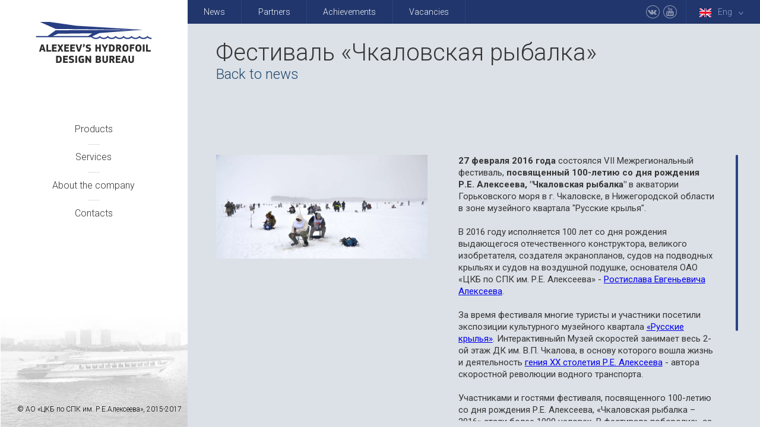

--- FILE ---
content_type: text/html; charset=utf-8
request_url: http://www.ckbspk.ru/en/news/15/
body_size: 4046
content:


<!DOCTYPE html>
<html lang="en">
<head>
  <meta charset="utf-8">
  <meta name="viewport" content="user-scalable=yes">  
  <meta http-equiv="X-UA-Compatible" content="IE=edge,chrome=1">
  <title>Фестиваль «Чкаловская рыбалка»</title>
  
  <meta name="format-detection" content="telephone=no">
  <meta name="yandex-verification" content="7f7060ba767dd5fa" />
  <meta name="yandex-verification" content="bbd6a4a3bc1c8f5f" />
  <link rel="shortcut icon" href="/static/img/favicon.png" type="image/x-icon">
  <link href='http://fonts.googleapis.com/css?family=Roboto:300,400,500,700&subset=latin,cyrillic' rel='stylesheet' type='text/css'>  
  <link rel="stylesheet" href="/static/css/tmpl.css?123458" />

  <script>
        var page = 'news';
  </script>
  <meta name="google-site-verification" content="AD8I9bS6Cn5Y2qQEE5q3eaA6C8GaxREjq-X3nJiH64g" />
</head>


<style>
h1 a, h2 a {
  color: inherit !important; 
  font-weight: inherit !important; 
  text-decoration: none;
}

h2 a:hover {
  text-decoration: underline;
  color: #334c8d;
}

.album-back:hover {
  text-decoration: underline;
  color: #334c8d;
}

</style>



<body class="">

<!-- MAIN MENU -->
<aside class="main-nav-wrapper" style="background-image: url(http://www.ckbspk.ru/media/images/spaces_backgrounds/5848ea17-1cb2-43b7-9a9b-740738b02145.jpg) !important;">  
<a href="/en/" class="main-logo"><img src="/static/img/logo_en_mk2.svg" /></a>
<nav class="main-nav" id="mainNav">
  <ul class="simple">    
    
    <li><a href="/en/products/" class="item"> Products</a></li>
    
    
    
    <li><a href="/en/services/" class="item">Services</a></li>
    

      
    
      <li><a href="/en/about/" class="item">About the company</a></li>
    
    

    <li><a href="/en/contacts/" class="item ">Contacts</a></li>

  </ul>
</nav>
<div class="sitename" style="color: #000000;">&copy; АО &laquo;ЦКБ по СПК им. Р.Е.Алексеева&raquo;, 2015-2017 </div>
</aside>


<!-- SUBMENU -->




<!-- TOPMENU -->
<nav class="top-nav" id="topNav">
  <ul class="simple inline">
    <li><a href="/en/news/" class="item">News</a></li>
    <li><a href="/en/partners/" class="item">Partners</a></li>
    <li><a href="/en/achievs/" class="item">Achievements</a></li>
    
    <li><a href="/en/vacancy/" class="item">Vacancies</a></li>

    <li class="social">
      
      <a href="https://vk.com/ckbspkru" target="_blank" class="social-item" title="Vkontakte"><i class="c-vk-icon icon"></i></a>
      
      <a href="https://www.youtube.com/channel/UC9zZohI10IbUzDe5tjN-92g" target="_blank" class="social-item" title="Youtube"><i class="c-yb-icon icon"></i></a>
      
    </li>    
    
    <li class="lang">      
      <a href="javascript:;" class="item" id="langToggle" title="English">
        <img src="/static/img/flag_en.png" border="0" />Eng
        <span>&gt;</span>
      </a>
      <ul class="simple lang-list">
        <li><a class="lang-item item" href="/"><img src="/static/img/flag_ru.png" border="0" />Rus</a></li>        
        <li><a class="lang-item item" href="/en/"><img src="/static/img/flag_en.png" border="0" />Eng</a></li>
        <li><a class="lang-item item" href="/de/"><img src="/static/img/flag_de.png" border="0" />Ger</a></li>
        <li><a class="lang-item item" href="/fr/"><img src="/static/img/flag_fr.png" border="0" />Fra</a></li>        
        <li><a class="lang-item item" href="/es/"><img src="/static/img/flag_es.png" border="0" />Esp</a></li>
        <li><a class="lang-item item" href="/ar/"><img src="/static/img/flag_ar.png" border="0" />Ar</a></li>
        <li><a class="lang-item item" href="/zh-cn/"><img src="/static/img/flag_zh-cn.png" border="0" />Chn</a></li>
      </ul>
    </li>
  </ul>
</nav>


<!-- MAIN CONTENT -->
<section class="content-wrapper">

<div class="page-wrapper p-base p-news">
<div class="inner">

  <h1 class="page-title">Фестиваль «Чкаловская рыбалка»</h1>
  <a href="/en/news/" class="album-back" style="z-index:10000;">Back to news</a>

  <div class="news-row"   style="padding-top: 0px;margin-top: 125px;">
    <div class="news-photo-col js-scroll" style="padding-top: 0px;margin-top: 40px;">
      
        <img src="/media/images/d59dd446-e3af-4120-92f0-740eb249ad46.jpg" border="0" class="main-img" />
      
      
      <div class="row">         
        
      </div>
    </div>
    
    <div class="news-desc-col js-scroll">
      
      <p><b>27 февраля 2016 года</b> состоялся VII Межрегиональный фестиваль, <b>посвященный 100-летию со дня рождения Р.Е. Алексеева, "Чкаловская рыбалка"</b> в акватории Горьковского моря в г. Чкаловске, в Нижегородской области в зоне музейного квартала "Русские крылья".</p>
<p>В 2016 году исполняется 100 лет со дня рождения выдающегося отечественного конструктора, великого изобретателя, создателя экранопланов, судов на подводных крыльях и судов на воздушной подушке, основателя ОАО «ЦКБ по СПК им. Р.Е. Алексеева» - <a href="http://www.ckbspk.ru/news/10/" target="_blank">Ростислава Евгеньевича Алексеева</a>.</p>
<p>За время фестиваля многие туристы и участники посетили экспозиции культурного музейного квартала <a href="http://xn--e1affcfzedas9gn3b.xn--p1ai/" target="_blank">«Русские крылья»</a>. Интерактивныйn Музей скоростей занимает весь 2-ой этаж ДК им. В.П. Чкалова, в основу которого вошла жизнь и деятельность <a href="http://www.ckbspk.ru/about/history/" target="_blank">гения ХХ столетия Р.Е. Алексеева</a> - автора скоростной революции водного транспорта.</p>
<p>Участниками и гостями фестиваля, посвященного 100-летию со дня рождения Р.Е. Алексеева, «Чкаловская рыбалка – 2016» стали более 1000 человек. В фестивале поборолись за лучший улов рыбаки из 23 городов Нижегородской области, 4 городов Ивановской области, Мурома (Владимирской области), Москвы (Московской области) и города Владивостока.</p>
<p>Победители и призеры фестиваля получили памятные призы и подарки, а главному победителю вручили кубок им. Р.Е. Алексеева.</p>
<p><a href="http://gorodchkalovsk.ru/ru/novosti/497-itogi-otkrytogo-mezhregionalnogo-festivalya-po-podlednomu-lovu-chkalovskaya-rybalka-2016" target="_blank">Итоги фестиваля</a></p>
      
    </div>
  </div>
</div>
</div>

</section>



<!-- TIMELINE -->

<div class="js-timeline"><a href="#" class="current"></a></div>



<div class=".js-address.active"></div>


<!-- JS -->
<script src="//ajax.googleapis.com/ajax/libs/jquery/2.1.1/jquery.min.js"></script>
<script>window.jQuery || document.write('<script src="/static/suit/js/jquery-1.8.3.min.js"><\/script>')</script>

<script src="/static/build/build.js"></script>
<script src="/static/js/contacts.js"></script>




<script>
$(document).ready(function(){  
  
  $('.thumb-img').on('click', function(){
    $(".main-img").attr("src", $(this).prop('src'));
  });


});
</script>


<script>
$(document).ready(function(){  

  /*console.log($(window).width(), 'x', $(window).height());*/




});
</script>
<!-- Yandex.Metrika counter --><script type="text/javascript"> (function (d, w, c) { (w[c] = w[c] || []).push(function() { try { w.yaCounter34800960 = new Ya.Metrika({ id:34800960, clickmap:true, trackLinks:true, accurateTrackBounce:true, webvisor:true }); } catch(e) { } }); var n = d.getElementsByTagName("script")[0], s = d.createElement("script"), f = function () { n.parentNode.insertBefore(s, n); }; s.type = "text/javascript"; s.async = true; s.src = "https://mc.yandex.ru/metrika/watch.js"; if (w.opera == "[object Opera]") { d.addEventListener("DOMContentLoaded", f, false); } else { f(); } })(document, window, "yandex_metrika_callbacks");</script><noscript><div><img src="https://mc.yandex.ru/watch/34800960" style="position:absolute; left:-9999px;" alt="" /></div></noscript><!-- /Yandex.Metrika counter -->

<!-- Yandex.Metrika counter -->
<script type="text/javascript" >
   (function(m,e,t,r,i,k,a){m[i]=m[i]||function(){(m[i].a=m[i].a||[]).push(arguments)};
   m[i].l=1*new Date();k=e.createElement(t),a=e.getElementsByTagName(t)[0],k.async=1,k.src=r,a.parentNode.insertBefore(k,a)})
   (window, document, "script", "https://mc.yandex.ru/metrika/tag.js", "ym");

   ym(67212511, "init", {
        clickmap:true,
        trackLinks:true,
        accurateTrackBounce:true,
        webvisor:true
   });
</script>
<noscript><div><img src="https://mc.yandex.ru/watch/67212511" style="position:absolute; left:-9999px;" alt="" /></div></noscript>
<!-- /Yandex.Metrika counter -->

</body>

</html>


--- FILE ---
content_type: text/css
request_url: http://www.ckbspk.ru/static/css/tmpl.css?123458
body_size: 68677
content:
.hide-text {
	font: 0/0 a;
	color: transparent;
	text-shadow: none;
	background-color: transparent;
	border: 0
}

.input-block-level {
	display: block;
	width: 100%;
	min-height: 30px;
	box-sizing: border-box
}

article,
aside,
details,
figcaption,
figure,
footer,
header,
hgroup,
nav,
section {
	display: block
}

audio,
canvas,
video {
	display: inline-block;
	*display: inline;
	*zoom: 1
}

audio:not([controls]) {
	display: none
}

html {
	font-size: 100%;
	-webkit-text-size-adjust: 100%;
	-ms-text-size-adjust: 100%
}

a:focus {
	outline: thin dotted #333;
	outline: 5px auto -webkit-focus-ring-color;
	outline-offset: -2px
}

a:hover,
a:active {
	outline: 0
}

sub,
sup {
	position: relative;
	font-size: 75%;
	line-height: 0;
	vertical-align: baseline
}

sup {
	top: -0.5em
}

sub {
	bottom: -0.25em
}

img {
	vertical-align: middle;
	border: 0;
	-ms-interpolation-mode: bicubic
}

#map_canvas img,
.google-maps img {
	max-width: none
}

button,
input,
select,
textarea {
	margin: 0;
	font-size: 100%;
	vertical-align: middle
}

button,
input {
	*overflow: visible;
	line-height: normal
}

button::-moz-focus-inner,
input::-moz-focus-inner {
	padding: 0;
	border: 0
}

button,
html input[type="button"],
input[type="reset"],
input[type="submit"] {
	-webkit-appearance: button;
	cursor: pointer
}

label,
select,
button,
input[type="button"],
input[type="reset"],
input[type="submit"],
input[type="radio"],
input[type="checkbox"] {
	cursor: pointer
}

input[type="search"] {
	box-sizing: content-box;
	-webkit-appearance: textfield
}

input[type="search"]::-webkit-search-decoration,
input[type="search"]::-webkit-search-cancel-button {
	-webkit-appearance: none
}

textarea {
	overflow: auto;
	vertical-align: top
}

@media print {
	* {
		text-shadow: none !important;
		color: #000 !important;
		background: transparent !important;
		box-shadow: none !important
	}
	a,
	a:visited {
		text-decoration: underline
	}
	a[href]:after {
		content: " (" attr(href) ")"
	}
	abbr[title]:after {
		content: " (" attr(title) ")"
	}
	.ir a:after,
	a[href^="javascript:"]:after,
	a[href^="#"]:after {
		content: ""
	}
	pre,
	blockquote {
		border: 1px solid #999;
		page-break-inside: avoid
	}
	thead {
		display: table-header-group
	}
	tr,
	img {
		page-break-inside: avoid
	}
	img {
		max-width: 100% !important
	}
	@page {
		margin: .5cm
	}
	p,
	h2,
	h3 {
		orphans: 3;
		widows: 3
	}
	h2,
	h3 {
		page-break-after: avoid
	}
}

@font-face {
	font-family: 'icomoon';
	src: url('../fonts//icons/icomoon.eot');
	src: url('../fonts//icons/icomoon.eot?#iefix') format('embedded-opentype'), url('../fonts//icons/icomoon.svg#icomoon') format('svg'), url('../fonts//icons/icomoon.woff?v3') format('woff'), url('../fonts//icons/icomoon.ttf') format('truetype');
	font-weight: normal;
	font-style: normal
}

[class*="-icon"],
[class*=" -icon"] {
	font-family: 'icomoon';
	speak: none;
	font-style: normal;
	font-weight: normal;
	font-variant: normal;
	text-transform: none;
	line-height: 1;
	-webkit-font-smoothing: antialiased;
	display: inline-block;
	vertical-align: middle
}

.logo-icon:before {
	content: "\e600"
}

.pin-icon:before {
	content: "\e601"
}

.mail-icon:before {
	content: "\e602"
}

.phone-icon:before {
	content: "\e603"
}

.c-fb-icon:before {
	content: "\e600"
}

.c-inst-icon:before {
	content: "\e604"
}

.c-yb-icon:before {
	content: "\e605"
}

.c-in-icon:before {
	content: "\e606"
}

.c-rss-icon:before {
	content: "\e607"
}

.c-tw-icon:before {
	content: "\e608"
}

.c-vk-icon:before {
	content: "\e609"
}

.btn {
	display: inline-block;
	cursor: pointer;
	box-sizing: border-box;
	border: 0;
	margin: 0;
	padding: 0;
	text-align: center;
	text-decoration: none;
	-webkit-user-select: none;
	-moz-user-select: none;
	-ms-user-select: none;
	-o-user-select: none;
	user-select: none
}

.btn:active,
.btn:focus {
	outline: none
}

.btn-simple {
	font-family: Arial, Helvetica, sans-serif;
	font-size: 15px;
	line-height: 52px;
	color: #fff;
	height: 52px;
	background: #294183;
	padding: 0 38px
}

.btn-simple:hover {
	background: #21366c
}

form {
	position: relative
}

input[type="text"],
input[type="password"],
input[type="search"],
input[type="url"],
input[type="email"],
input[type="tel"],
textarea {
	border: 0;
	box-sizing: border-box;
	outline: none
}

input[type="text"]::-ms-clear,
input[type="password"]::-ms-clear,
input[type="search"]::-ms-clear,
input[type="url"]::-ms-clear,
input[type="email"]::-ms-clear,
input[type="tel"]::-ms-clear,
textarea::-ms-clear {
	display: none;
	width: 0;
	height: 0
}

textarea {
	resize: none
}

.input-simple {
	font-family: Arial, Helvetica, sans-serif;
	font-size: 15px;
	line-height: 42px;
	color: #000;
	height: 42px;
	width: 100%;
	border: 1px solid #bfbfbf !important;
	padding: 0 17px
}

.input-simple:focus {
	border-color: #7c7c7c !important;
	box-shadow: inset 0 0 0 1px #7c7c7c
}

.input-simple.error {
	border-color: #bf162b !important;
	box-shadow: none
}

textarea.input-simple {
	line-height: 22px;
	padding-top: 10px;
	padding-bottom: 10px
}

.wrapper {
	max-width: 990px;
	margin: 0 auto;
	position: relative
}

@media only screen and (max-width:1024px) {
	.wrapper {
		max-width: 960px
	}
}

.hide-scroll .ps-scrollbar-x-rail,
.hide-scroll .ps-scrollbar-y-rail {
	display: none !important
}

.row {
	*zoom: 1
}

.row:before,
.row:after {
	display: table;
	content: "";
	line-height: 0
}

.row:after {
	clear: both
}

.row .fl {
	float: left
}

.row .fl.pull-right {
	float: right
}

.row .fr {
	float: right
}

p {
	margin: 0
}

h1,
h2,
h3 {
	margin: 0
}

.page-title {
	font-size: 40px;
	line-height: 1;
	font-weight: 300;
	margin-bottom: 2.9155rem
}

.section-title {
	font-size: 28px;
	line-height: 32px;
	font-weight: 700;
	color: #374b72;
	margin-bottom: 2.6656rem;
	margin-top: 3.7485rem
}

ul.simple {
	margin: 0;
	padding: 0;
	list-style: none
}

ul.inline {
	*zoom: 1
}

ul.inline:before,
ul.inline:after {
	display: table;
	content: "";
	line-height: 0
}

ul.inline:after {
	clear: both
}

ul.inline li {
	float: left
}

a:focus {
	outline: none
}

.tab-pane {
	display: none
}

.tab-pane.active {
	display: block
}

.c-red {
	color: red
}

.hide {
	display: none
}

.fr {
	float: right
}

.fl {
	float: left
}

.clr {
	clear: both
}

.tac {
	text-align: center
}

.bb {
	box-sizing: border-box
}

.table {
	width: 100%;
	display: table;
	margin: 0 auto
}

.table-row {
	display: table-row
}

.table-cell,
.tc {
	display: table-cell;
	vertical-align: top
}

.table-cell.middle,
.tc.middle {
	vertical-align: middle
}

.table-cell.bottom,
.tc.bottom {
	vertical-align: bottom
}

.tdun {
	text-decoration: none
}

.oh {
	overflow: hidden
}

.ttu {
	text-transform: uppercase
}

.modal-open {
	overflow: hidden
}

.modal {
	display: none;
	overflow: auto;
	overflow-y: scroll;
	position: fixed;
	top: 0;
	right: 0;
	bottom: 0;
	left: 0;
	z-index: 1050;
	-webkit-overflow-scrolling: touch;
	outline: 0
}

.modal.debug {
	display: block
}

.modal.fade .modal-dialog {
	opacity: 0;
	-webkit-transform: translate(0, 20%);
	-ms-transform: translate(0, 20%);
	transform: translate(0, 20%);
	-webkit-transition: 0.5s;
	transition: .5s
}

.modal.in .modal-dialog {
	opacity: 1;
	-webkit-transform: translate(0, 0);
	-ms-transform: translate(0, 0);
	transform: translate(0, 0)
}

.modal-dialog {
	background: #fff;
	box-sizing: border-box;
	box-shadow: 0 13px 120px rgba(0, 0, 0, 0.75);
	position: absolute;
	left: 50%;
	top: 50%
}

.modal-dialog .close {
	font-size: 17px;
	line-height: 43px;
	color: #fff;
	background: #c1414d;
	text-align: center;
	width: 48px;
	height: 43px;
	position: absolute;
	right: -48px;
	top: 0;
	cursor: pointer;
	-webkit-transition: background .2s;
	transition: background .2s
}

.modal-dialog .close:hover {
	background: #f24656
}

.modal-dialog .close:active {
	background: #ff6574
}

.modal-backdrop {
	position: fixed;
	top: 0;
	right: 0;
	bottom: 0;
	left: 0;
	z-index: 1040;
	background: rgba(0, 0, 0, 0.7)
}

.modal-backdrop.fade {
	background: rgba(0, 0, 0, 0);
	-webkit-transition: background 0.5s;
	transition: background .5s
}

.modal-backdrop.in {
	background: rgba(0, 0, 0, 0.7)
}

.modal-price .modal-dialog {
	width: 804px;
	height: 678px;
	margin: -339px 0 0 -402px;
	padding: 51px 62px 0 62px
}

.modal-price h3 {
	font-size: 38px;
	line-height: 1;
	text-align: center
}

.modal-price .spacer {
	margin: 50px auto
}

.modal-price .input-wrapper {
	margin-bottom: 32px;
	position: relative
}

.modal-price .input-wrapper.half {
	width: 319px
}

.modal-price .input-wrapper div.error {
	font-size: 13px;
	line-height: 22px;
	font-weight: 300;
	color: #b41322;
	position: absolute;
	top: 0;
	right: 0
}

.modal-price label {
	font-size: 15px;
	line-height: 22px;
	font-weight: 300;
	color: #0e0e0e;
	display: block
}

.modal-price label span {
	color: #8d8d8d
}

.modal-price textarea {
	height: 128px
}

.modal-price .submit {
	width: 254px;
	margin: 0 auto;
	display: block
}

.ps-container .ps-scrollbar-y-rail {
	position: absolute;
	right: 0;
	width: 4px;
	border-radius: 4px;
	-webkit-transition: background-color .2s;
	transition: background-color .2s
}

.ps-container .ps-scrollbar-y-rail:hover,
.ps-container .ps-scrollbar-y-rail.hover {
	background-color: #e0e0e0
}

.ps-container .ps-scrollbar-y-rail.in-scrolling {
	background-color: #e0e0e0
}

.ps-container .ps-scrollbar-y {
	position: absolute;
	right: 0;
	width: 4px;
	background-color: #294283;
	border-radius: 4px;
	-webkit-transition: background-color .2s linear;
	transition: background-color .2s linear
}

.ps-container.ie .ps-scrollbar-x,
.ps-container.ie .ps-scrollbar-y {
	visibility: hidden
}

.ps-container.ie:hover .ps-scrollbar-x,
.ps-container.ie:hover .ps-scrollbar-y,
.ps-container.ie.hover .ps-scrollbar-x,
.ps-container.ie.hover .ps-scrollbar-y {
	visibility: visible
}

.group {
	*zoom: 1
}

.group:before,
.group:after {
	display: table;
	content: "";
	line-height: 0
}

.group:after {
	clear: both
}

.lightGallery {
	overflow: hidden !important
}

#lightGallery-Gallery img {
	border: none !important
}

.achievs-gallery #lightGallery-Gallery .lightGallery-slide .object {
	border: 32px solid transparent !important;
	border-image: url('../img/frame.png') 32 stretch !important;
	box-sizing: border-box
}

#lightGallery-outer {
	width: 100%;
	height: 100%;
	position: fixed;
	top: 0;
	left: 0;
	z-index: 99999 !important;
	overflow: hidden;
	-webkit-user-select: none;
	-moz-user-select: none;
	-ms-user-select: none;
	user-select: none;
	opacity: 1;
	-webkit-transition: opacity .35s ease;
	transition: opacity .35s ease;
	background: rgba(0, 0, 0, 0.81)
}

#lightGallery-Gallery.opacity {
	opacity: 1;
	transition: opacity 1s ease 0s;
	-moz-transition: opacity 1s ease 0s;
	-webkit-transition: opacity 1s ease 0s;
	-o-transition: opacity 1s ease 0s;
	-ms-transition: opacity 1s ease 0s
}

#lightGallery-Gallery.opacity .thumb_cont {
	opacity: 1
}

#lightGallery-Gallery.fadeM {
	opacity: 0;
	transition: opacity .5s ease 0s;
	-moz-transition: opacity .5s ease 0s;
	-webkit-transition: opacity .5s ease 0s;
	-o-transition: opacity .5s ease 0s;
	-ms-transition: opacity .5s ease 0s
}

#lightGallery-Gallery {
	height: 100%;
	opacity: 0;
	width: 100%;
	position: relative;
	transition: opacity 1s ease 0s;
	-moz-transition: opacity 1s ease 0s;
	-webkit-transition: opacity 1s ease 0s;
	-o-transition: opacity 1s ease 0s;
	-ms-transition: opacity 1s ease 0s
}

#lightGallery-slider .lightGallery-slide {
	background: url(../img/loading.gif) no-repeat scroll center center transparent;
	display: inline-block;
	height: 100%;
	text-align: center;
	width: 100%;
	padding: 0 70px 80px 70px;
	box-sizing: border-box
}

.no-thumbnail #lightGallery-slider .lightGallery-slide {
	padding-top: 50px;
	padding-bottom: 50px
}

#lightGallery-slider .lightGallery-slide.complete {
	background-image: none
}

#lightGallery-Gallery.showAfterLoad .lightGallery-slide>* {
	opacity: 0
}

#lightGallery-Gallery.showAfterLoad .lightGallery-slide.complete>* {
	opacity: 1
}

#lightGallery-slider.slide .lightGallery-slide,
#lightGallery-slider.useLeft .lightGallery-slide {
	position: absolute;
	opacity: .4
}

#lightGallery-slider.fadeM .lightGallery-slide {
	position: absolute;
	left: 0;
	opacity: 0
}

#lightGallery-slider.animate .lightGallery-slide {
	position: absolute;
	left: 0
}

#lightGallery-slider .lightGallery-slide:before {
	content: "";
	display: inline-block;
	height: 50%;
	width: 1px;
	margin-right: -1px
}

#lightGallery-slider.slide .lightGallery-slide {
	transform: translate3d(100%, 0, 0);
	-moz-transform: translate3d(100%, 0, 0);
	-ms-transform: translate3d(100%, 0, 0);
	-webkit-transform: translate3d(100%, 0, 0);
	-o-transform: translate3d(100%, 0, 0)
}

#lightGallery-slider.slide.on .lightGallery-slide {
	opacity: 0
}

#lightGallery-slider.slide .lightGallery-slide.current {
	opacity: 1 !important;
	transform: translate3d(0, 0, 0) !important;
	-moz-transform: translate3d(0, 0, 0) !important;
	-ms-transform: translate3d(0, 0, 0) !important;
	-webkit-transform: translate3d(0, 0, 0) !important;
	-o-transform: translate3d(0, 0, 0) !important
}

#lightGallery-slider.slide .lightGallery-slide.prevSlide {
	opacity: 0;
	transform: translate3d(-100%, 0, 0);
	-moz-transform: translate3d(-100%, 0, 0);
	-ms-transform: translate3d(-100%, 0, 0);
	-webkit-transform: translate3d(-100%, 0, 0);
	-o-transform: translate3d(-100%, 0, 0)
}

#lightGallery-slider.slide .lightGallery-slide.nextSlide {
	opacity: 0;
	transform: translate3d(100%, 0, 0);
	-moz-transform: translate3d(100%, 0, 0);
	-ms-transform: translate3d(100%, 0, 0);
	-webkit-transform: translate3d(100%, 0, 0);
	-o-transform: translate3d(100%, 0, 0)
}

#lightGallery-slider.useLeft .lightGallery-slide {
	left: 100%
}

#lightGallery-slider.useLeft.on .lightGallery-slide {
	opacity: 0
}

#lightGallery-slider.useLeft .lightGallery-slide.current {
	opacity: 1 !important;
	left: 0 !important
}

#lightGallery-slider.useLeft .lightGallery-slide.prevSlide {
	opacity: 0;
	left: -100%
}

#lightGallery-slider.useLeft .lightGallery-slide.nextSlide {
	opacity: 0;
	left: 100%
}

#lightGallery-slider.slide.on .lightGallery-slide,
#lightGallery-slider.slide.on .current,
#lightGallery-slider.slide.on .prevSlide,
#lightGallery-slider.slide.on .nextSlide {
	-webkit-transition: -webkit-transform 1s cubic-bezier(0, 0, .25, 1) 0s, opacity 1s ease 0s;
	transition: transform 1s cubic-bezier(0, 0, .25, 1) 0s, opacity 1s ease 0s
}

#lightGallery-slider.speed .lightGallery-slide,
#lightGallery-slider.speed .current,
#lightGallery-slider.speed .prevSlide,
#lightGallery-slider.speed .nextSlide {
	transition-duration: inherit !important;
	-moz-transition-duration: inherit !important;
	-webkit-transition-duration: inherit !important;
	-o-transition-duration: inherit !important;
	-ms-transition-duration: inherit !important
}

#lightGallery-slider.timing .lightGallery-slide,
#lightGallery-slider.timing .current,
#lightGallery-slider.timing .prevSlide,
#lightGallery-slider.timing .nextSlide {
	transition-timing-function: inherit !important;
	-moz-transition-timing-function: inherit !important;
	-webkit-transition-timing-function: inherit !important;
	-o-transition-timing-function: inherit !important;
	-ms-transition-timing-function: inherit !important
}

#lightGallery-slider .lightGallery-slide img {
	display: inline-block;
	max-height: 100%;
	max-width: 100%;
	cursor: -moz-grabbing;
	cursor: grab;
	cursor: -webkit-grab;
	margin: 0;
	padding: 0;
	width: auto;
	height: auto;
	vertical-align: middle
}

#lightGallery-Gallery .thumb_cont .thumb_inner {
	-webkit-transition: -webkit-transform 1s cubic-bezier(0, 0, .25, 1) 0s;
	transition: transform 1s cubic-bezier(0, 0, .25, 1) 0s
}

@-webkit-keyframes rightEnd {
	0% {
		left: 0
	}
	50% {
		left: -30px
	}
	100% {
		left: 0
	}
}

@keyframes rightEnd {
	0% {
		left: 0
	}
	50% {
		left: -30px
	}
	100% {
		left: 0
	}
}

@-webkit-keyframes leftEnd {
	0% {
		left: 0
	}
	50% {
		left: 30px
	}
	100% {
		left: 0
	}
}

@keyframes leftEnd {
	0% {
		left: 0
	}
	50% {
		left: 30px
	}
	100% {
		left: 0
	}
}

.lightGallery-slide .object.rightEnd {
	-webkit-animation: rightEnd .3s;
	animation: rightEnd .3s;
	position: relative
}

.lightGallery-slide .object.leftEnd {
	-webkit-animation: leftEnd .3s;
	animation: leftEnd .3s;
	position: relative
}

#lightGallery-action {
	display: none
}

#lightGallery_counter {
	bottom: 52px;
	text-align: center;
	width: 100%;
	position: absolute;
	z-index: 9;
	color: #fff
}

#lightGallery-Gallery .thumb_cont {
	margin-left: auto;
	margin-right: auto;
	overflow: hidden;
	position: absolute;
	bottom: 0;
	width: 100%;
	box-sizing: border-box;
	z-index: 9;
	max-height: 350px;
	opacity: 0
}

#lightGallery-Gallery .thumb_cont .thumb_inner {
	margin-left: -12px;
	padding: 0 12px;
	max-height: 290px;
	min-width: 100%;
	text-align: center;
	overflow-y: auto;
	box-sizing: content-box
}

#lightGallery-Gallery .thumb_cont .thumb_info {
	display: none
}

#lightGallery-Gallery .thumb_cont .thumb {
	display: inline-block !important;
	vertical-align: middle;
	text-align: center;
	*display: inline;
	*zoom: 1;
	margin-bottom: 4px;
	height: 50px;
	width: 50px;
	opacity: .6;
	filter: alpha(opacity=60);
	overflow: hidden;
	cursor: pointer;
	-webkit-transition: border-color linear .2s, opacity linear .2s;
	transition: border-color linear .2s, opacity linear .2s
}

@media (min-width:800px) {
	#lightGallery-Gallery .thumb_cont .thumb {
		width: 94px;
		height: 70px
	}
}

#lightGallery-Gallery .thumb_cont .thumb {
	margin-top: 2px
}

#lightGallery-Gallery .thumb_cont .thumb>img {
	height: auto;
	max-width: 100%
}

#lightGallery-Gallery .thumb_cont .thumb.active,
#lightGallery-Gallery .thumb_cont .thumb:hover {
	opacity: 1;
	filter: alpha(opacity=100);
	border-color: #fff
}

#lightGallery-Gallery .thumb_cont .thumb.active {
	box-shadow: 0 0 0 2px #055da2
}

#lightGallery-slider .video_cont {
	display: inline-block;
	max-height: 100%;
	max-width: 100%;
	margin: 0;
	padding: 0;
	width: auto;
	height: auto;
	vertical-align: middle
}

#lightGallery-slider .video_cont {
	background: none;
	max-width: 1140px;
	max-height: 100%;
	width: 100%;
	box-sizing: border-box;
	-webkit-box-sizing: border-box;
	-moz-box-sizing: border-box
}

#lightGallery-slider .video {
	width: 100%;
	height: 0;
	padding-bottom: 56.25%;
	overflow: hidden;
	position: relative
}

#lightGallery-slider .video iframe {
	width: 100% !important;
	height: 100% !important;
	position: absolute;
	top: 0;
	left: 0
}

#lightGallery-close {
	width: 49px;
	height: 49px;
	border: 1px solid #fff;
	border-radius: 100%;
	display: block;
	text-decoration: none;
	position: absolute;
	left: 10px;
	top: 10px;
	z-index: 1090;
	-webkit-transform: rotate(45deg);
	-ms-transform: rotate(45deg);
	transform: rotate(45deg);
	cursor: pointer
}

#lightGallery-close:before,
#lightGallery-close:after {
	content: '';
	background: #fff;
	top: 50%;
	left: 50%;
	position: absolute
}

#lightGallery-close:before {
	width: 19px;
	height: 1px;
	margin: 0 0 0 -9px
}

#lightGallery-close:after {
	width: 1px;
	height: 19px;
	margin: -9px 0 0 0
}

.external#lightGallery-outer {
	overflow-x: hidden;
	overflow-y: auto
}

.external #lightGallery-Gallery {
	margin: auto;
	width: 600px;
	height: auto;
	background-color: white
}

.external #lightGallery-slider.on .lightGallery-slide {
	overflow: hidden;
	background-color: white
}

.external #lightGallery-slider .lightGallery-slide {
	min-height: 200px !important;
	background-color: white;
	margin-top: 60px
}

.external #lightGallery-slider .ext {
	float: left
}

.external #lightGallery-slider.slide .lightGallery-slide.current {
	height: auto !important
}

.external #lightGallery-slider.slide .lightGallery-slide {
	opacity: 0
}

.customHtml {
	background: none repeat scroll 0 0 rgba(0, 0, 0, 0.75);
	color: #fff;
	font-family: Arial, sans-serif;
	height: 70px;
	left: 0;
	position: absolute;
	right: 0;
	top: 0;
	z-index: 9
}

.customHtml p {
	font-size: 14px
}

.customHtml>h4 {
	font-family: Arial, sans-serif;
	font-weight: bold;
	margin-bottom: 5px;
	margin-top: 15px
}

html {
	font-size: 12px;
	line-height: 20px
}

body {
	font-family: 'Roboto', Arial, sans-serif;
	font-weight: 300;
	margin: 0;
	padding: 0;
	min-height: 600px;
	min-width: 980px;
	position: absolute;
	left: 0;
	top: 0;
	bottom: 0;
	right: 0
}

body.loading {
	overflow: hidden
}

body.loading:before {
	content: '';
	background-color: #fff;
	background-image: url('../img/loader.gif');
	background-repeat: no-repeat;
	background-position: 50% 50%;
	width: 100%;
	height: 100%;
	position: fixed;
	z-index: 2000
}

.main-nav-wrapper {
	width: 34.58616rem;
	height: 100%;
	background-color: #fff;
	background-image: url('../img/main_nav_bg.jpg');
	background-repeat: no-repeat;
	background-position: 50% 100%;
	background-size: 100% auto;
	position: absolute;
	left: 0;
	top: 0;
	z-index: 10
}

.main-logo {
	width: 208px;
	height: 90px;
	display: block;
	text-align: center;
	margin: 3.9151rem auto 7.7469rem auto
}

@media only screen and (max-height:700px) {
	.main-logo {
		margin-top: 3.0821rem;
		margin-bottom: 4.998rem
	}
}

.main-nav {
	width: 100%;
	text-align: center;
	overflow: hidden
}

.main-nav li {
	padding: 1.4994rem 0;
	position: relative
}

.main-nav li:before {
	content: '';
	width: 20px;
	height: 1px;
	background: #dfdfdf;
	position: absolute;
	bottom: 0;
	left: 50%;
	margin-left: -10px
}

.main-nav li:last-child:before {
	display: none
}

.main-nav .item {
	font-size: 16px;
	line-height: 1;
	color: #353535;
	text-decoration: none
}

@media only screen and (max-width: 1070px) {
	.main-nav .item {
		font-size: 40px;
		line-height: 1.3;
	}
}

.main-nav .item.current,
.main-nav .item:hover {
	font-weight: 700
}

.main-nav .item.active {
	color: #334c8d
}

.main-nav .item:before {
	content: '';
	display: inline-block;
	border-right: 17px solid #dce1e7;
	border-bottom: 17px solid transparent;
	border-top: 17px solid transparent;
	position: absolute;
	right: 0;
	top: 50%;
	margin-top: -17px;
	-webkit-transform: translateX(100%);
	-ms-transform: translateX(100%);
	transform: translateX(100%);
	opacity: 0;
	-webkit-transition: 0.5s;
	transition: .5s
}

.main-nav .item.arrow:before {
	-webkit-transform: translateX(0);
	-ms-transform: translateX(0);
	transform: translateX(0);
	opacity: 1
}

@media only screen and (max-height:600px) {
	.main-nav li {
		padding-top: .833rem;
		padding-bottom: .833rem
	}
}

.sitename {
	font-size: 12px;
	line-height: 1;
	color: #747474;
	position: absolute;
	left: 29px;
	bottom: 24px
}

.main-submenu-wrapper {
	background: #dce1e7;
	position: absolute;
	top: 4.4149rem;
	left: 34.58616rem;
	bottom: 0;
	right: 0;
	z-index: 3;
	-webkit-transform: translate3d(0, 0, 0);
	transform: translate3d(0, 0, 0);
	-webkit-transform: translateX(-100%);
	-ms-transform: translateX(-100%);
	transform: translateX(-100%)
}

@media only screen and (max-width: 1070px) {
    .main-submenu-wrapper  {
         top: 10rem;
}
}


.main-submenu-wrapper.animate {
	-webkit-transition: -webkit-transform .8s;
	transition: transform .8s
}

.main-submenu-wrapper .scroll-wrapper {
	overflow: hidden;
	position: absolute;
	top: 0;
	padding-top: 3%;
	right: 3%;
	bottom: 1%;
	left: 0;
	padding-left: 5%
}

.main-submenu-wrapper .scroll-wrapper .ps-scrollbar-y-rail {
	margin-top: 3%
}

@media only screen and (max-width:1340px) {
	.main-submenu-wrapper .scroll-wrapper {
		padding-left: 3%
	}
}

.main-submenu-wrapper .submenu-title {
	margin-bottom: 46px
}

.submenu-tabs .item,
.services-tabs .item {
	font-size: 18px;
	line-height: 42px;
	font-weight: 300;
	color: #2e405d;
	text-decoration: none;
	padding: 0 20px;
	display: block
}

.submenu-tabs .active .item,
.services-tabs .active .item {
	font-weight: 500;
	color: #fff;
	background: #2855a0
}

.submenu-tabs {
	border: 2px solid #2855a0;
	margin-left: 48px !important
}

.submenu-tabs.v2,
.services-tabs.v2 {
	border-width: 0 0 4px 0;
	border-bottom-color: #c3c6cb;
	position: relative;
	margin-right: 10px
}

.submenu-tabs.v2 .hover-line,
.services-tabs.v2 .hover-line {
	height: 4px;
	background: #2855a0;
	position: absolute;
	bottom: -4px;
	-webkit-transition: width .4s, left .4s;
	transition: width .4s, left .4s;
	-webkit-backface-visibility: hidden
}

.submenu-tabs.v2 .active .item,
.services-tabs.v2 .active .item {
	color: #21366c;
	background: transparent
}

.submenu-tabs.v2 .active:nth-child(1)~.hover-line,
.services-tabs.v2 .active:nth-child(1)~.hover-line {
	width: 38%;
	left: 0
}

.submenu-tabs.v2 .active:nth-child(2)~.hover-line,
.services-tabs.v2 .active:nth-child(2)~.hover-line {
	width: 62%;
	left: 38%
}

.submenu-title-row {
	position: relative;
	display: -webkit-flex;
	display: -moz-flex;
	display: -ms-flex;
	display: -webkit-box;
	display: -ms-flexbox;
	display: flex;
	-webkit-justify-content: flex-start;
	-moz-justify-content: flex-start;
	-ms-justify-content: flex-start;
	-webkit-box-pack: start;
	-ms-flex-pack: start;
	justify-content: flex-start;
	-webkit-align-items: flex-start;
	-moz-align-items: flex-start;
	-ms-align-items: flex-start;
	-webkit-box-align: start;
	-ms-flex-align: start;
	align-items: flex-start
}

.submenu-title-row .fbi {
	-webkit-flex-flow: column wrap;
	-ms-flex-flow: column wrap;
	flex-flow: column wrap
}

.submenu-more-wrapper {
	width: 48px;
	height: 48px;
	position: absolute;
	top: 0;
	left: 1px;
	z-index: 6
}

.submenu-more-wrapper .submenu-more {
	background: #516599;
	border-color: #516599;
	-webkit-transition: background 0.3s;
	transition: background .3s
}

.submenu-more-wrapper .submenu-more.open {
	background: transparent
}

.submenu-title {
	font-size: 40px;
	line-height: 46px;
	font-weight: 300;
	position: relative;
	z-index: 5;
	-webkit-transition: color 0.4s;
	transition: color .4s
}

.submenu-title.pl {
	padding-left: 67px
}

.more-desc-open .submenu-title {
	color: #fff
}

.submenu-desc-wrapper .scroll-wrapper {
	top: 110px;
	right: 80px;
	bottom: 65px;
	left: 79px
}

@media only screen and (max-width: 1070px) {
.submenu-desc-wrapper .scroll-wrapper {
    top: 220px;
}
}



.submenu-desc-wrapper p {
	margin-bottom: 15px
}

.submenu-items {
	margin: 0 auto
}

.submenu-items .item {
	width: 35.4025rem;
	float: left;
	margin-bottom: 2.499rem
}

.submenu-items .item .name {
	max-width: 24.99rem;
	font-weight: 300 !important
}

.submenu-items .item .name strong {
	font-weight: 700
}

.submenu-items .item img {
	max-width: 100%
}

.submenu-items .item:hover .name:after,
.submenu-items .item.active .name:after {
	width: 128px
}

@media only screen and (max-height:1000px) {
	.submenu-items .item {
		width: 32.487rem;
		margin-bottom: 1.2495rem
	}
}

@media only screen and (max-width:1410px) {
	.submenu-items .item {
		width: 31.654rem
	}
}

@media only screen and (max-width:1300px) {
	.submenu-items .item {
		width: 29.155rem
	}
}

@media only screen and (max-width:1220px) {
	.submenu-items .item {
		width: 35.4025rem
	}
}

.top-nav {
	height: 4.4149rem;
	background: #21366c;
	position: absolute;
	left: 34.58616rem;
	top: 0;
	right: 0;
	z-index: 5
}

@media only screen and (max-width: 1070px) {
	.top-nav {
	height: 10rem;
}
}
	
.top-nav .item {
	font-size: 14px;
	line-height: 4.4149rem;
	color: #f5f7f8;
	text-decoration: none;
	padding: 0 2.9988rem;
	display: block;
	border-right: 1px solid #2c437e
}

@media only screen and (max-width: 1070px) {
	.top-nav .item {
	line-height: 10rem;
}
}


.top-nav .item:hover {
	background: #294283
}

.top-nav .item:active {
	background: #314e99
}

.top-nav .lang {
	width: 125px;
	position: absolute;
	right: 0
}

.top-nav .lang .item {
	color: #93a4d2;
	border-right: 0;
	border-left: 1px solid #2c437e;
	padding-left: 22px;
	padding-right: 0
}

.top-nav .lang .item img {
	margin-right: 11px
}

.top-nav .lang .item span {
	font-size: 1.1662rem;
	line-height: 1;
	-webkit-transform: rotate(90deg) scale(1, 1.8);
	-ms-transform: rotate(90deg) scale(1, 1.8);
	transform: rotate(90deg) scale(1, 1.8);
	display: inline-block;
	margin-left: .833rem
}

.top-nav .lang-list {
	display: none
}

.top-nav .lang-list li {
	background: #21366c;
	float: none;
	border-bottom: 1px solid #2c437e
}

.top-nav .lang-list li:last-child {
	border-bottom: 0
}

.top-nav .lang-list .lang-item {
	padding-left: 22px;
	padding-right: 0
}

.top-nav .lang.open>.item {
	background: #314e99
}

.top-nav .lang.open .lang-list {
	display: block
}

.top-nav .social {
	font-size: 0;
	position: absolute;
	right: 133px
}

.top-nav .social-item {
	display: inline-block;
	margin-right: .6664rem
}

.top-nav .social-item .icon {
	font-size: 2.499rem;
	color: rgba(255, 255, 255, 0.5);
	line-height: 4.4149rem;
	vertical-align: top;
	-webkit-transition: color .3s;
	transition: color .3s
}

.top-nav .social-item:hover .icon {
	color: #fff
}

@media only screen and (max-width:1070px) {
	.top-nav .item {
		padding-left: 2.1658rem;
		padding-right: 2.1658rem
	}
	.top-nav .lang {
		width: 97px
	}
	.top-nav .lang .item {
		padding-left: 1px
	}
	.top-nav .lang-list .lang-item {
		padding-left: 1px
	}
	.top-nav .social {
		right: 105px
	}
}

@media only screen and (max-width:1070px) {
	.top-nav .item {
		font-size: 21px;
		padding-left: 1.3328rem;
		padding-right: 1.3328rem
	}
}

@media only screen and (max-width:1070px) {
	.top-nav .social {
		display: none
	}
}

.content-wrapper {
	background-color: #dce1e7;
	overflow: hidden;
	position: absolute;
	top: 4.4149rem;
	left: 34.58616rem;
	bottom: 0;
	right: 0;
	z-index: 2
}

@media only screen and (max-width:1070px) {
	.content-wrapper {
		top: 10rem;
	}
}


.page-wrapper {
	position: absolute;
	top: 0;
	left: 0;
	bottom: 0;
	right: 0;
	-webkit-transform: translate3d(0, 0, 0);
	transform: translate3d(0, 0, 0);
	-webkit-transition: -webkit-transform .8s;
	transition: transform .8s
}

.page-wrapper:before {
	content: '';
	width: 100%;
	height: 100%;
	position: absolute;
	top: 0;
	left: 0;
	z-index: 11;
	background: rgba(0, 0, 0, 0);
	visibility: hidden;
	-webkit-transition: background .4s, visibility .4s;
	transition: background .4s, visibility .4s
}

.page-wrapper .init-frame {
	background-repeat: no-repeat;
	background-size: cover;
	background-position: 50% 50%;
	width: 100%;
	height: 100%;
	position: absolute;
	z-index: 3;
	opacity: 1;
	-webkit-transition: opacity 0.4s;
	transition: opacity .4s
}

.page-wrapper.started .init-frame {
	opacity: 0
}

.p-base {
	font-size: 16px;
	line-height: 23px;
	color: #353535;
	font-weight: 400;
	overflow: hidden;
	margin: 3% 0 1% 0;
	padding: 0 5% 0 5%
}

.p-base .inner {
	position: relative
}

.p-base .ps-scrollbar-y-rail {
	right: 3% !important
}

.p-base ul:not(.simple) {
	margin: 0;
	padding: 0;
	list-style: none
}

.p-base ul:not(.simple) li {
	padding-left: 10px;
	position: relative
}

.p-base ul:not(.simple) li:before {
	content: '';
	width: 5px;
	height: 5px;
	border-radius: 100%;
	background: #374b72;
	position: absolute;
	left: 0;
	top: 11px
}

.p-base ul:not(.simple) ul li:before {
	display: none
}

.submenu-open .main-submenu-wrapper.current {
	-webkit-transform: translateX(0);
	-ms-transform: translateX(0);
	transform: translateX(0)
}

.submenu-open .page-wrapper {
	-webkit-transform: translateX(50%);
	-ms-transform: translateX(50%);
	transform: translateX(50%)
}

.submenu-open .page-wrapper:before {
	visibility: visible;
	background: rgba(0, 0, 0, 0.6)
}

.timeline {
	width: 95px;
	overflow: hidden;
	position: absolute;
	right: 0;
	top: 4.4149rem;
	bottom: 0;
	z-index: 4
}

.timeline .inner {
	position: relative
}

.timeline .scroll-wrapper {
	overflow: hidden;
	background: #1a2749;
	position: absolute;
	right: 0;
	top: 0;
	bottom: 0;
	left: 0
}

.timeline .year {
	font-family: Arial, Helvetica, sans-serif;
	font-size: 14px;
	line-height: 47px;
	width: 100%;
	height: 47px;
	display: block;
	color: #fff;
	text-decoration: none;
	text-align: center;
	position: relative;
	z-index: 2
}

.timeline .year:hover {
	background: #294283
}

.timeline .year.current {
	font-weight: bold
}

.timeline .selection {
	background: #294283;
	position: absolute;
	top: -47px;
	left: 0;
	z-index: 1;
	-webkit-transition: top 0.4s;
	transition: top .4s
}

.timeline.out {
	visibility: hidden
}

.timeline.out .scroll-wrapper {
	-webkit-transform: translateX(100%);
	-ms-transform: translateX(100%);
	transform: translateX(100%)
}

.timeline.out.animate .scroll-wrapper {
	-webkit-transition: 0.4s;
	transition: .4s
}

.timeline.out.open {
	visibility: visible
}

.timeline.out.open .scroll-wrapper {
	-webkit-transform: translateX(0);
	-ms-transform: translateX(0);
	transform: translateX(0)
}

.submenu-items .item,
.services-submenu-items .item,
.border-items .item {
	text-align: center;
	text-decoration: none;
	display: block
}

@media only screen and (max-width: 1070px) {
.submenu-items .item,
.services-submenu-items .item,
.border-items .item {
    display: contents
}
}

.submenu-items .item .name,
.services-submenu-items .item .name,
.border-items .item .name {
	font-size: 1.4994rem;
	line-height: 1.9159rem;
	font-weight: 700;
	color: #3d3d3d;
	display: block;
	margin: 1.666rem auto 0 auto;
	padding-bottom: 11px;
	position: relative
}

@media only screen and (max-width: 1070px) {
.submenu-items .item .name,
.services-submenu-items .item .name,
.border-items .item .name {
    font-size: 2.5rem
}
.submenu-items .item .name {
    max-width: none
}
}


.submenu-items .item .name:before,
.services-submenu-items .item .name:before,
.border-items .item .name:before,
.submenu-items .item .name:after,
.services-submenu-items .item .name:after,
.border-items .item .name:after {
	content: '';
	width: 128px;
	height: 4px;
	position: absolute;
	bottom: 0;
	left: 50%;
	margin-left: -64px;
	-webkit-backface-visibility: hidden
}

.submenu-items .item .name:before,
.services-submenu-items .item .name:before,
.border-items .item .name:before {
	background: #c3c6cb
}

.submenu-items .item .name:after,
.services-submenu-items .item .name:after,
.border-items .item .name:after {
	width: 0;
	background: #2855a0;
	-webkit-transition: width 0.3s;
	transition: width .3s
}

.submenu-items .item:hover .name:after,
.services-submenu-items .item:hover .name:after,
.border-items .item:hover .name:after,
.submenu-items .item.active .name:after,
.services-submenu-items .item.active .name:after,
.border-items .item.active .name:after {
	width: 128px
}

.toggle-more {
	width: 100%;
	height: 100%;
	border: 2px solid #fff;
	border-radius: 100%;
	display: block;
	text-decoration: none;
	position: relative
}

.toggle-more:before,
.toggle-more:after {
	content: '';
	background: #fff;
	top: 50%;
	left: 50%;
	position: absolute;
	-webkit-transition: 0.2s;
	transition: .2s
}

.toggle-more:before {
	width: 18px;
	height: 2px;
	margin: -1px 0 0 -9px
}

.toggle-more:after {
	width: 2px;
	height: 18px;
	margin: -9px 0 0 -1px
}

.toggle-more:hover {
	background: #294283
}

.toggle-more.open {
	border-color: #fff
}

.toggle-more.open:before,
.toggle-more.open:after {
	background: #fff;
	-webkit-transform: rotate(45deg);
	-ms-transform: rotate(45deg);
	transform: rotate(45deg)
}

.toggle-more.open:hover {
	background: transparent
}

.toggle-more-desc {
	font-family: Arial, Helvetica, sans-serif;
	font-size: 15px;
	line-height: 20px;
	color: #fff;
	width: 740px;
	background: rgba(13, 13, 18, 0);
	position: absolute;
	left: 0;
	top: 0;
	bottom: 0;
	z-index: 4;
	visibility: hidden;
	overflow: hidden;
	-webkit-transform: scale(.01);
	-ms-transform: scale(.01);
	transform: scale(.01);
	-webkit-transition: 0.4s;
	transition: .4s;
	-webkit-transform-origin: 75px 87px;
	-ms-transform-origin: 75px 87px;
	transform-origin: 75px 87px
}

.toggle-more-desc .scroll-wrapper {
	opacity: 0;
	overflow: hidden;
	padding-right: 40px;
	position: absolute;
	-webkit-transition: none;
	transition: none
}

.toggle-more-desc.open {
	background: rgba(13, 13, 18, 0.76);
	visibility: visible;
	-webkit-transform: scale(1);
	-ms-transform: scale(1);
	transform: scale(1)
}

.toggle-more-desc.open .scroll-wrapper {
	opacity: 1;
	-webkit-transition: opacity 0.3s 0.3s;
	transition: opacity .3s .3s
}

.YTPOverlay.raster {
	background-image: url('../img/raster.png')
}

.YTPOverlay.raster.retina {
	background-image: url('../img/raster@2x.png')
}

.mp-animate-init .main-nav-wrapper {
	-webkit-transform: translateX(-100%);
	-ms-transform: translateX(-100%);
	transform: translateX(-100%)
}

.mp-animate-init .main-submenu-wrapper {
	visibility: hidden
}

.mp-animate-init .top-nav {
	-webkit-transform: translateY(-100%);
	-ms-transform: translateY(-100%);
	transform: translateY(-100%)
}

.mp-animate-init .content-wrapper {
	top: 0
}

.mp-animate-init .page-wrapper {
	-webkit-transform: translateY(100%);
	-ms-transform: translateY(100%);
	transform: translateY(100%);
	-webkit-transition: none;
	transition: none
}

.mp-animate-init .product-name,
.mp-animate-init .product-label {
	opacity: 0
}

.mp-animate-init .product-name {
	-webkit-transform: translateX(20%);
	-ms-transform: translateX(20%);
	transform: translateX(20%)
}

.mp-animate-init .product-label {
	-webkit-transform: translateY(20%);
	-ms-transform: translateY(20%);
	transform: translateY(20%)
}

.mp-animate-start .main-nav-wrapper {
	-webkit-transform: translateX(0);
	-ms-transform: translateX(0);
	transform: translateX(0);
	-webkit-transition: 0.6s;
	transition: .6s
}

.mp-animate-start .top-nav {
	-webkit-transform: translateY(0);
	-ms-transform: translateY(0);
	transform: translateY(0);
	-webkit-transition: 0.4s 5.4s;
	transition: .4s 5.4s
}

.mp-animate-start .content-wrapper {
	top: 4.4149rem;
	-webkit-transition: 0.4s 5.4s;
	transition: .4s 5.4s
}

.mp-animate-start .page-wrapper {
	-webkit-transform: translateY(0);
	-ms-transform: translateY(0);
	transform: translateY(0);
	-webkit-transition: 0.8s 0.5s;
	transition: .8s .5s
}

.mp-animate-start .product-name,
.mp-animate-start .product-label {
	opacity: 1;
	-webkit-transition: 0.8s;
	transition: .8s
}

.mp-animate-start .product-name {
	-webkit-transform: translateX(0);
	-ms-transform: translateX(0);
	transform: translateX(0);
	-webkit-transition-delay: 4s;
	transition-delay: 4s
}

.mp-animate-start .product-label {
	-webkit-transform: translateY(0);
	-ms-transform: translateY(0);
	transform: translateY(0);
	-webkit-transition-delay: 4.4s;
	transition-delay: 4.4s
}

.p-products {
	background-repeat: no-repeat;
	background-size: cover;
	background-position: 50% 50%
}

.p-products-name-wrapper {
	line-height: 57px;
	color: #fff;
	position: absolute;
	top: 65px;
	left: 125px;
	z-index: 5
}

.p-products-name-wrapper .product-name {
	font-size: 70px;
	font-weight: 700;
	text-transform: uppercase
}

.p-products-name-wrapper .product-label {
	font-size: 26px;
	font-weight: 300
}

.p-products-name-wrapper .product-more-wrapper {
	width: 44px;
	height: 44px;
	position: absolute;
	top: 2px;
	left: -72px
}

.p-products-name-wrapper .product-more {
	-webkit-transition: background .3s, border-color .2s;
	transition: background .3s, border-color .2s
}

.p-products-name-wrapper .product-more:hover {
	border-color: #354e8b
}

.p-products-desc-wrapper .scroll-wrapper {
	top: 205px;
	right: 95px;
	bottom: 65px;
	left: 125px
}

.p-products-desc-wrapper .desc {
	padding-bottom: 24px;
	margin-bottom: 39px;
	position: relative
}

.p-products-desc-wrapper .desc:before {
	content: '';
	height: 3px;
	width: 100%;
	background: #425a98;
	position: absolute;
	bottom: 0;
	left: 0
}

.p-products-desc-wrapper .spec-wrapper {
	margin-bottom: 30px
}

.p-products-desc-wrapper .spec-row {
	border-bottom: 1px solid rgba(75, 76, 83, 0.8);
	padding-bottom: 7px;
	padding-top: 5px
}

.p-products-desc-wrapper .spec-row:last-child {
	border-bottom: 0
}

.p-products-desc-wrapper .spec-row .fl {
	width: 340px
}

.p-products-desc-wrapper .spec-row .fr {
	width: 135px
}

.p-products-desc-wrapper .sub-row {
	width: 440px;
	float: right
}

.p-products-desc-wrapper .sub-row .fl {
	width: 300px
}

@media only screen and (max-height:1010px) {
	.p-products-name-wrapper {
		top: 45px
	}
	.p-products-desc-wrapper .scroll-wrapper {
		top: 300px;
		bottom: 25px
	}
}

@media only screen and (max-height:940px) {
	.p-products-name-wrapper {
		top: 35px
	}
	.p-products-desc-wrapper .scroll-wrapper {
		top: 155px
	}
	.p-products-desc-wrapper .desc {
		padding-bottom: 14px;
		margin-bottom: 19px
	}
	.p-products-desc-wrapper .spec-wrapper {
		margin-bottom: 15px
	}
}

.p-products-desc-backdrop {
	background: transparent;
	position: absolute;
	left: 0;
	top: 0;
	right: 0;
	bottom: 0;
	z-index: 3;
	visibility: hidden
}

body.more-desc-open .p-products-desc-backdrop {
	visibility: visible
}

.p-products-previews-wrapper {
	width: 100%;
	text-align: center;
	position: absolute;
	left: 0;
	bottom: 6.664rem;
	z-index: 2;
	font-size: 0
}

.p-products-previews-wrapper .product-preview {
	width: 134px;
	height: 101px;
	display: inline-block;
	text-decoration: none;
	margin-right: 1px;
	position: relative;
	overflow: hidden
}

.p-products-previews-wrapper .product-preview:before,
.p-products-previews-wrapper .product-preview:after {
	content: '';
	width: 100%;
	height: 100%;
	position: absolute;
	top: 0;
	left: 0
}

.p-products-previews-wrapper .product-preview:before {
	background: rgba(27, 34, 53, 0);
	z-index: 2;
	-webkit-transition: background 0.3s;
	transition: background .3s
}

.p-products-previews-wrapper .product-preview:after {
	box-sizing: border-box;
	z-index: 3
}

.p-products-previews-wrapper .product-preview:hover:before {
	background: rgba(27, 34, 53, 0.25)
}

.p-products-previews-wrapper .product-preview:active:after,
.p-products-previews-wrapper .product-preview.active:after {
	border: 3px solid #fff
}

.p-products-previews-wrapper .product-preview .action {
	width: 45px;
	height: 45px;
	display: block;
	box-shadow: -2px 3px 21px rgba(0, 0, 0, 0.1);
	margin: -22.5px;
	position: absolute;
	left: 50%;
	top: 50%;
	z-index: 4
}

.p-products-previews-wrapper .product-preview .action span {
	font-family: Arial, Helvetica, sans-serif;
	font-size: 18px;
	line-height: 45px;
	text-align: center;
	color: #000;
	width: 100%;
	height: 100%;
	border-radius: 100%;
	background: #fff;
	display: block;
	position: relative;
	z-index: 2
}

.p-products-previews-wrapper .product-preview .action:before {
	content: '';
	width: 96px;
	height: 44px;
	background: rgba(0, 0, 0, 0.18);
	-webkit-transform: rotate(-37deg);
	-ms-transform: rotate(-37deg);
	transform: rotate(-37deg);
	position: absolute;
	left: -64px;
	top: 30px;
	z-index: 1
}

.p-products-previews-wrapper .product-preview .action .play {
	display: inline-block;
	border-left: 8px solid #2d4175;
	border-bottom: 6px solid transparent;
	border-top: 6px solid transparent;
	margin-left: 3px
}

.p-products-previews-wrapper .product-preview img {
	max-width: 100%;
	position: relative;
	z-index: 1
}

.p-products-stack {
	display: none
}

.p-products-bg {
	background-repeat: no-repeat;
	background-size: cover;
	background-position: 50% 50%;
	opacity: 1;
	position: absolute;
	left: 0;
	top: 0;
	right: 0;
	bottom: 0;
	z-index: 1;
	-webkit-transition: 0.3s;
	transition: .3s
}

.p-products-bg.bg-out {
	opacity: 0;
	-webkit-transform: scale(2);
	-ms-transform: scale(2);
	transform: scale(2)
}

.p-products-bg:before {
	content: '';
	width: 100%;
	height: 17.493rem;
	background: -webkit-linear-gradient(top, rgba(0, 0, 0, 0.4), rgba(0, 0, 0, 0));
	background: linear-gradient(to bottom, rgba(0, 0, 0, 0.4), rgba(0, 0, 0, 0));
	position: absolute;
	left: 0;
	top: 0
}

.p-products-bg .video-poster,
.p-products-bg video {
	position: absolute;
	left: 0;
	top: 0;
	right: 0;
	bottom: 0
}

.p-products-bg video {
	display: block;
	width: auto;
	height: auto;
	min-height: 100%;
	min-width: 100%
}

.services-tabs {
	margin-bottom: 30px !important
}

.fw-wrapper {
	background: #f1f3f6;
	margin: 0 -6%;
	padding-left: 6%;
	padding-right: 6%
}

.x2-col-row {
	padding: 2.9155rem 0;
	position: relative
}

.x2-col-row .stripe {
	width: 2px;
	background: #dce1e7;
	position: absolute;
	left: 50%;
	top: 2.9155rem;
	bottom: 2.9155rem;
	margin-left: -1px
}

.x2-col-row .col {
	width: 42%
}

.x2-col-row .title {
	font-size: 20px;
	line-height: 22px;
	color: #374b72;
	font-weight: 700;
	margin-bottom: 1.666rem
}

.tech-table {
	font-size: 15px;
	line-height: 22px;
	font-weight: 400;
	color: #161616;
	width: 100%
}

.tech-table td {
	width: 50%;
	vertical-align: top;
	border-top: 1px solid #cccfd3;
	padding: 8px 10px 8px 0
}

.tech-table td:last-child {
	border-left: 1px solid #cccfd3;
	padding-left: 25px
}

.tech-table tr:last-child td {
	padding-bottom: 24px
}

.article-mark {
	font-size: 20px;
	line-height: 22px;
	color: #191919;
	font-weight: 700;
	padding-top: 1.8326rem;
	margin-top: 5.5811rem;
	position: relative
}

.article-mark:before {
	content: '';
	width: 150px;
	height: 2px;
	background: #21366c;
	position: absolute;
	top: 0;
	left: 0
}

.no-flexbox .services-row {
	margin-left: -35px;
	margin-right: -35px
}

.no-flexbox .services-row .item {
	margin-left: 35px;
	margin-right: 35px
}

@media only screen and (max-width:1200px) {
	.no-flexbox .services-row {
		margin-left: -15px;
		margin-right: -15px
	}
	.no-flexbox .services-row .item {
		margin-left: 15px;
		margin-right: 15px
	}
}

.services-submenu-items .item-wrapper {
	width: 33%;
	margin-top: 28px;
	margin-bottom: 27px
}

.services-submenu-items .item {
	width: 240px;
	position: relative;
	text-align: left;
	margin: 0 auto
}

.services-submenu-items .preview {
	width: 165px;
	height: 165px;
	display: block;
	border: 3px solid #fff;
	box-sizing: border-box;
	background: #d0d1d5;
	border-radius: 100%;
	margin: 0 auto;
	position: relative;
	-webkit-transition: border-color 0.3s;
	transition: border-color .3s
}

.services-submenu-items .preview img {
	width: 159px;
	height: 159px;
	border-radius: 100%;
	position: absolute;
	top: 0
}

.services-submenu-items .preview .fg-img {
	opacity: 1;
	z-index: 2;
	-webkit-transition: opacity 0.3s;
	transition: opacity .3s
}

.services-submenu-items .preview .bg-img {
	z-index: 1
}

.services-submenu-items .name {
	text-align: center;
	width: 100%;
	padding: 22px 0 18px 0
}

.services-submenu-items .item:hover .preview,
.services-submenu-items .item.active .preview {
	border-color: #2855a0
}

.services-submenu-items .item:hover .preview .fg-img,
.services-submenu-items .item.active .preview .fg-img {
	opacity: 0
}

.services-submenu-items .item:hover .action,
.services-submenu-items .item.active .action {
	background: #fff
}

@media only screen and (max-height:1020px) {
	.services-submenu-items .item-wrapper {
		margin-top: 20px;
		margin-bottom: 20px
	}
}

@media only screen and (max-height:970px) {
	.services-submenu-items .item-wrapper {
		margin-bottom: 15px
	}
	.services-submenu-items .name {
		padding-top: 10px;
		padding-bottom: 15px
	}
}

@media only screen and (max-height:900px) {
	.services-submenu-items .item-wrapper {
		margin-top: 10px;
		margin-bottom: 5px
	}
}

@media only screen and (max-width:1100px) {
	.services-submenu-items .item-wrapper {
		width: 50%
	}
}

.p-about {
	background: #dce1e7;
	overflow: hidden;
	right: 95px
}

.p-about .intro-img {
	max-width: 100%;
	margin-bottom: 30px
}

.p-about .inner {
	position: relative
}

.about-timeline {
	top: 0 !important
}

.about-item {
	font-family: Arial, Helvetica, sans-serif;
	padding: 28px 60px 60px 89px;
	box-sizing: border-box;
	position: relative
}

.about-item:before {
	content: '';
	width: 1px;
	height: 100%;
	background: #b0b0b0;
	position: absolute;
	top: 0;
	left: 42px
}

.about-item .year {
	font-family: 'Roboto', Arial, sans-serif;
	font-size: 22px;
	line-height: 1;
	font-weight: 300;
	color: #828282;
	position: absolute;
	top: -11px;
	left: 89px
}

.about-item .year:before,
.about-item .year:after {
	content: '';
	background: #b0b0b0;
	position: absolute
}

.about-item .year:before {
	width: 27px;
	height: 1px;
	top: 11px;
	left: -47px
}

.about-item .year:after {
	width: 5px;
	height: 5px;
	border-radius: 100%;
	top: 9px;
	left: -20px
}

.about-item h1 {
	font-family: 'Roboto', Arial, sans-serif;
	font-size: 50px;
	line-height: 54px;
	font-weight: 700
}

.about-item .sub-title {
	font-size: 26px;
	line-height: 33px
}

.about-item p {
	font-size: 16px;
	line-height: 22px;
	color: #353535;
	margin-top: 17px
}

.about-item .img-left {
	float: left;
	margin: 0 15px 5px 0
}

.about-item .img-right {
	float: right;
	margin: 0 0 5px 15px
}

@media only screen and (max-width:1895px) {
	.about-item h1 {
		font-size: 38px;
		line-height: 42px
	}
	.about-item .sub-title {
		font-size: 20px;
		line-height: 27px
	}
}

.p-about-2 {
	background: #f0f0f1;
	overflow: hidden
}

.p-about-2 .inner {
	position: relative;
	padding-left: 5%;
	padding-right: 5%;
	padding-bottom: 3%
}

.p-about-2 p {
	font-size: 16px;
	line-height: 22px;
	margin-bottom: .9163rem
}

.pa-title {
	font-size: 4.165rem;
	line-height: 4.4982rem;
	font-weight: 700;
	margin-bottom: .5831rem
}

.pa-subtitle {
	font-size: 2.3324rem;
	line-height: 4.2483rem;
	font-weight: normal;
	margin-bottom: .6664rem
}

.h-slider {
	margin-bottom: 3.0821rem;
	position: relative
}

.h-slider-list {
	width: 100%;
	height: 100%;
	position: relative
}

.h-slider-list li {
	width: 100%;
	height: 100%;
	background: red;
	position: absolute;
	top: 0;
	left: 0;
	opacity: 0;
	visibility: hidden;
	-webkit-transition: opacity .6s, visibility .6s;
	transition: opacity .6s, visibility .6s
}

.h-slider-list li.active {
	opacity: 1;
	visibility: visible
}

.h-slider-list li:first-child {
	position: relative
}

.h-slider-list img {
	max-width: 100%
}

.h-slider-nav {
	*zoom: 1;
	width: 100%;
	text-align: center;
	position: absolute;
	bottom: -27px;
	left: 0
}

.h-slider-nav:before,
.h-slider-nav:after {
	display: table;
	content: "";
	line-height: 0
}

.h-slider-nav:after {
	clear: both
}

.h-slider-nav .fl {
	float: left
}

.h-slider-nav .fl.pull-right {
	float: right
}

.h-slider-nav .fr {
	float: right
}

.h-slider-nav li {
	width: 8px;
	height: 8px;
	border-radius: 100%;
	background: #a2aecd;
	cursor: pointer;
	display: inline-block;
	margin-left: 6px;
	margin-right: 6px;
	position: relative;
	-webkit-transition: background .3s;
	transition: background .3s
}

.h-slider-nav li.active {
	background: #4962a3
}

.gallery-wrapper {
	right: 150px !important
}

.gallery-wrapper .submenu-title {
	margin-bottom: 2.1658rem
}

.album-wrapper {
	right: 0 !important;
	padding-right: 120px !important;
	padding-left: 5% !important
}

.album-wrapper .submenu-title {
	margin-bottom: 2.1658rem
}

.album-wrapper .ps-scrollbar-y-rail {
	right: 120px !important
}

.albums-list-wrapper {
	margin-top: -4%;
	margin-right: -120px !important;
	padding-top: 4%;
	margin-left: -5% !important;
	padding-left: 5% !important;
	padding-right: 120px !important;
	padding-bottom: 2.9988rem;
	box-sizing: border-box;
	position: relative
}

.albums-list-wrapper:before {
	content: '';
	background: #f0f0f1;
	width: 110%;
	height: 100%;
	position: absolute;
	left: -5%;
	top: 0;
	z-index: -1
}

.album-list li {
	width: 30%;
	display: block;
	position: relative;
	text-decoration: none;
	margin-bottom: 1.4994rem;
	margin-right: 3%;
	cursor: pointer;
	float: left
}

@media only screen and (max-width: 1070px) {
    .album-list li {
	     display: contents;
}
}


.album-list li:nth-child(3n) {
	margin-right: 0
}

.album-list .item {
	width: 100%;
	display: block;
	position: relative
}

.album-list .item:before {
	content: '';
	width: 100%;
	height: 100%;
	box-sizing: border-box;
	border: 0 solid #2855a0;
	position: absolute;
	top: 0;
	left: 0;
	z-index: 1;
	-webkit-transition: border-width .3s;
	transition: border-width .3s
}

.album-list .action {
	width: 6.664rem;
	height: 6.664rem;
	border-radius: 100%;
	background: rgba(255, 255, 255, 0.8);
	box-shadow: -2px 3px 21px rgba(0, 0, 0, 0.1);
	position: absolute;
	left: 50%;
	top: 50%;
	margin: -3.332rem 0 0 -3.332rem;
	-webkit-transition: background 0.3s;
	transition: background .3s;
	z-index: 5
}

.album-list .action .play {
	display: inline-block;
	border-left: 1.4994rem solid #2d4175;
	border-bottom: 1.2495rem solid transparent;
	border-top: 1.2495rem solid transparent;
	margin-left: .2499rem;
	position: absolute;
	top: 50%;
	left: 50%;
	margin-top: -1.2495rem;
	margin-left: -0.4165rem
}

.album-list .thumb {
	width: 100%;
	display: block;
	z-index: 2
}

.album-list .name {
	font-size: 1.3328rem;
	font-weight: 500;
	line-height: 1;
	color: #fff;
	text-align: center;
	height: 4.6648rem;
	background-color: rgba(23, 72, 152, 0.85);
	position: absolute;
	left: 0;
	bottom: 0;
	right: 0;
	z-index: 3;
	-webkit-transition: background .3s;
	transition: background .3s
}

@media only screen and (max-width: 1070px) {
    .album-list .name {
    font-size: 3rem;
	height: 10rem;
}
}


.album-list .name .table {
	width: 100%;
	height: 100%
}

.album-list .name .tc {
	vertical-align: middle
}

.album-list .item:hover:before {
	border-width: 4px
}

.album-list .item:hover .name {
	background-color: #174898
}

.album-show-more {
	padding-right: 2.499rem;
	box-sizing: border-box
}

.album-show-more .btn {
	font-size: 1.3328rem;
	line-height: 4.6648rem;
	width: 100%;
	height: 4.6648rem;
	border-radius: 4px
}

.album-show-more .btn .state-2 {
	display: none
}

.album-show-more .btn.open .state-1 {
	display: none
}

.album-show-more .btn.open .state-2 {
	display: block
}

.album-year-title {
	font-size: 1.9992rem;
	line-height: 1;
	font-weight: 300;
	color: #353535;
	margin-top: 2.8322rem;
	margin-bottom: .833rem
}

.album-content {
	margin-left: -1.4994rem !important;
	padding-right: 1.4994rem !important
}

.album-content+.album-year-title {
	margin-top: 1.9992rem
}

.album-content .item {
	width: 20%;
	display: block;
	float: left;
	padding-left: 1.4994rem;
	padding-right: 1.4994rem;
	margin-bottom: 1.4994rem;
	margin-top: 1.4994rem;
	cursor: pointer;
	position: relative;
	box-sizing: border-box
}

.album-content .thumb {
	width: 100%;
	height: 100%;
	display: block;
	z-index: 1;
	border: 3px solid #fff;
	box-sizing: border-box
}

.album-back {
	font-size: 24px;
	line-height: 1;
	font-weight: 300;
	color: #21486c;
	text-decoration: none;
	margin-top: -2.499rem;
	margin-bottom: .9996rem;
	display: block
}

.album-back:hover {
	text-decoration: underline
}

.p-contacts .map-wrapper {
	position: absolute;
	left: 0;
	right: 0;
	top: 0;
	bottom: 0;
	z-index: 1
}

.contacts-block {
	width: 539px;
	background: #dce1e7;
	box-shadow: 4px 0 20px rgba(0, 0, 0, 0.17);
	-webkit-transform: translateX(-100%);
	-ms-transform: translateX(-100%);
	transform: translateX(-100%);
	position: absolute;
	left: 0;
	top: 0;
	bottom: 0;
	z-index: 2;
	-webkit-transition: 0.8s;
	transition: .8s
}

@media only screen and (max-width: 1070px) {
.contacts-block {
    max-width: 100% !important;
	width: 100%
}
}



.contacts-block .scroll-wrapper {
	overflow: hidden;
	box-sizing: border-box;
	padding-right: 30px;
	position: absolute;
	top: 52px;
	right: 50px;
	bottom: 30px;
	left: 55px
}

.contacts-block .submenu-title {
	margin-bottom: 65px;
	-webkit-transform: translateX(20%);
	-ms-transform: translateX(20%);
	transform: translateX(20%);
	opacity: 0;
	-webkit-transition: 0.6s;
	transition: .6s;
	-webkit-transition-delay: 0;
	transition-delay: 0
}

.contacts-item {
	cursor: pointer;
	margin-bottom: 70px
}

.contacts-item:nth-child(2),
.contacts-item:nth-child(3),
.contacts-item:nth-child(4) {
	-webkit-transform: translateY(20%);
	-ms-transform: translateY(20%);
	transform: translateY(20%);
	opacity: 0;
	-webkit-transition: 0.6s;
	transition: .6s
}

.contacts-item:nth-child(4) {
	margin-bottom: 25px
}

.contacts-item .stripe {
	width: 100%;
	height: 4px;
	position: relative
}

.contacts-item .stripe:before,
.contacts-item .stripe:after {
	content: '';
	height: 4px;
	position: absolute;
	bottom: 0;
	left: 0
}

.contacts-item .stripe:before {
	background: #c3c6cb;
	width: 100%
}

.contacts-item .stripe:after {
	background: #2855a0;
	width: 0;
	-webkit-transition: width 0.4s;
	transition: width .4s
}

.contacts-item .name {
	font-size: 15px;
	line-height: 19px;
	font-weight: 300;
	margin-bottom: 15px;
	position: relative;
	-webkit-transition: color .3s;
	transition: color .3s
}

.contacts-item .name strong {
	font-weight: 500;
	display: block;
	margin-bottom: 6px
}

.contacts-item .info {
	font-family: Arial, Helvetica, sans-serif;
	font-size: 15px;
	line-height: 20px;
	margin-bottom: 17px
}

.contacts-item .info a {
	color: #232323;
	text-decoration: none
}

.contacts-item .info a:hover {
	text-decoration: underline
}

.contacts-item .info i {
	color: #c3c6cb;
	width: 17px;
	text-align: center;
	margin-right: 9px;
	-webkit-transition: color 0.3s;
	transition: color .3s
}

.contacts-item .pin-icon {
	font-size: 20px
}

.contacts-item .phone-icon {
	font-size: 22px
}

.contacts-item .mail-icon {
	font-size: 13px
}

.contacts-item:hover .name {
	text-decoration: underline;
	color: #2855a0
}

.contacts-item.active .stripe:after {
	width: 100%
}

.contacts-item.active .info i {
	color: #2855a0
}

.contacts-block.show-block {
	-webkit-transform: translateX(0);
	-ms-transform: translateX(0);
	transform: translateX(0)
}

.contacts-block.show-block .submenu-title {
	-webkit-transform: translateX(0);
	-ms-transform: translateX(0);
	transform: translateX(0);
	opacity: 1;
	-webkit-transition-delay: .6s;
	transition-delay: .6s
}

.contacts-block.show-block .contacts-item:nth-child(2),
.contacts-block.show-block .contacts-item:nth-child(3),
.contacts-block.show-block .contacts-item:nth-child(4) {
	-webkit-transform: translateY(0);
	-ms-transform: translateY(0);
	transform: translateY(0);
	opacity: 1
}

.contacts-block.show-block .contacts-item:nth-child(2) {
	-webkit-transition-delay: .7s;
	transition-delay: .7s
}

.contacts-block.show-block .contacts-item:nth-child(3) {
	-webkit-transition-delay: .9s;
	transition-delay: .9s
}

.contacts-block.show-block .contacts-item:nth-child(4) {
	-webkit-transition-delay: 1.1s;
	transition-delay: 1.1s
}

.contacts-block.scale-block {
	opacity: .8;
	-webkit-transform: scale(.8);
	-ms-transform: scale(.8);
	transform: scale(.8)
}

@media only screen and (max-height:965px) {
	.contacts-block .scroll-wrapper {
		top: 22px;
		bottom: 12px
	}
	.contacts-block .submenu-title {
		margin-bottom: 35px
	}
}

@media only screen and (max-height:880px) {
	.contacts-block .submenu-title {
		margin-bottom: 20px
	}
	.contacts-item {
		margin-bottom: 35px
	}
}

.p-news .inner {
	min-height: 100%
}

.news-row {
	padding-top: 40px;
	position: absolute;
	left: 0;
	right: 0;
	top: 2.9155rem;
	bottom: 0
}

.news-col .news-item {
	border-bottom: 1px solid #c3c6cb
}

.news-col .news-item:last-child {
	border: 0;
	margin: 0;
	padding: 0
}

.news-col .title {
	font-weight: 700;
	color: #000;
	text-decoration: none;
	display: block
}

.news-col p {
	font-family: Arial, Helvetica, sans-serif;
	font-size: 16px;
	line-height: 22px
}

@media only screen and (max-width:1440px) {
	.news-col p {
		font-size: 14px;
		line-height: 19px
	}
}

.news-col.left-col {
	width: 46%
}

.news-col.left-col .news-item {
	padding-bottom: 3.7485rem;
	margin-bottom: 3.7485rem
}

.news-col.left-col .intro-img {
	width: 100%;
	margin-bottom: 2.499rem
}

.news-col.left-col .title {
	font-size: 2.3324rem;
	line-height: 2.499rem;
	margin-bottom: 2.2491rem
}

.news-col.right-col {
	width: 50%;
	overflow: hidden;
	padding-right: 30px;
	position: absolute;
	right: -30px;
	bottom: 9%;
	top: 40px
}

.news-col.right-col .ps-scrollbar-y-rail {
	right: 0 !important
}

.news-col.right-col .news-item {
	padding-bottom: 1.9992rem;
	margin-bottom: 2.1658rem
}

.news-col.right-col .news-item .fl {
	width: 29%
}

.news-col.right-col .news-item .fr {
	width: 66%
}

.news-col.right-col .title {
	font-size: 1.7493rem;
	line-height: 1.9992rem;
	margin-bottom: 1.666rem
}

@media only screen and (max-width:1440px) {
	.news-col.right-col .title {
		margin-bottom: .833rem
	}
}

.news-pagination {
	width: 50%;
	text-align: center;
	position: absolute;
	right: 0;
	bottom: 5%
}

.news-pagination li {
	display: inline-block;
	margin: 0 3%
}

.news-pagination li,
.news-pagination a {
	font-size: 18px;
	line-height: 1;
	color: #444;
	text-decoration: none
}

.news-pagination li.active,
.news-pagination a.active {
	color: #21366c;
	font-weight: 700
}

.news-photo-col {
	width: 41%;
	padding-right: 3%;
    	position: absolute;
    	top: 0px;
    	bottom: 0;
    	overflow: hidden;
}

.news-photo-col .main-img {
	width: 100%
}

.news-photo-col .thumb-img {
	width: 20%;
	margin: .833rem .9996rem .833rem 0
}

.news-desc-col {
	width: 56%;
	box-sizing: border-box;
	padding-right: 6%;
	position: absolute;
	right: -3%;
	top: 40px;
	bottom: 0;
	overflow: hidden
}

.news-desc-col .title {
	font-size: 2.499rem;
	line-height: 1;
	margin-bottom: 2.6656rem;
	font-weight: 700
}

.news-desc-col p {
	line-height: 22px;
	margin-bottom: 20px
}

@media only screen and (max-width:1300px) {
	.news-desc-col p {
		font-size: 15px;
		line-height: 20px
	}
}

.title-tabs-row .page-title {
	margin-right: 45px
}

.toggle-link {
	width: 100%;
	max-width: 860px;
	height: 45px;
	margin-left: -15px;
	overflow: hidden;
	-webkit-backface-visibility: hidden
}

.toggle-link .title {
	font-size: 18px;
	line-height: 45px;
	color: #21366c;
	font-weight: 500;
	width: 100%;
	height: 45px;
	border-radius: 4px;
	box-sizing: border-box;
	padding: 0 15px;
	cursor: pointer;
	position: relative;
	-webkit-transition: background 0.2s;
	transition: background .2s
}

.toggle-link .title span {
	border-bottom: 1px dashed #606060
}

.toggle-link .title:before {
	content: '';
	display: inline-block;
	border-top: 7px solid #294283;
	border-left: 5px solid transparent;
	border-right: 5px solid transparent;
	position: absolute;
	top: 19px;
	right: 15px;
	opacity: 0;
	-webkit-transition: -webkit-transform .2s, opacity .2s;
	transition: transform .2s, opacity .2s;
	-webkit-backface-visibility: hidden
}

.toggle-link .title:hover {
	background: #e9ecf0
}

.toggle-link .title:hover:before {
	opacity: 1
}

.toggle-link .content {
	width: 100%;
	border-radius: 0 0 4px 4px;
	background: rgba(241, 243, 246, 0.4);
	padding: 19px 14px;
	margin-top: -2px;
	opacity: 0;
	-webkit-transition: opacity 0.2s;
	transition: opacity .2s
}

.toggle-link .content p {
	font-size: 16px;
	line-height: 24px;
	color: #171717;
	font-weight: 400;
	margin-bottom: 12px
}

.toggle-link .content p b {
	font-weight: 700
}

.toggle-link.opened {
	height: auto
}

.toggle-link.opened .title {
	background: #f1f3f5
}

.toggle-link.opened .title:before {
	opacity: 1;
	-webkit-transform: rotate(180deg);
	-ms-transform: rotate(180deg);
	transform: rotate(180deg)
}

.toggle-link.opened .content {
	opacity: 1
}

.partners-grid {
	width: 100%;
	text-align: center;
	margin-left: -2.499rem
}

.partners-grid .item {
	width: 206px;
	height: 185px;
	display: inline-block;
	vertical-align: top;
	position: relative;
	margin: 0 2.499rem 5.831rem 2.499rem
}

.partners-grid .item .img-wrapper {
	height: 127px;
	display: block;
	position: relative
}

.partners-grid .item .img-wrapper img {
	display: block;
	position: absolute;
	top: 50%;
	left: 50%;
	-webkit-transform: translate(-50%, -50%);
	-ms-transform: translate(-50%, -50%);
	transform: translate(-50%, -50%)
}

@media only screen and (max-width:1280px) {
	.partners-grid {
		margin-left: -0.3332rem
	}
	.partners-grid .item {
		margin-left: .3332rem;
		margin-right: .3332rem
	}
}

.intro-title {
	font-size: 2.499rem;
	line-height: 2.6656rem;
	color: #2f2f2f;
	font-weight: 700;
	margin-bottom: 3.332rem
}

.achievs-intro>.fl {
	width: 46%
}

.achievs-intro>.fr {
	width: 49%
}

.achievs-intro .medal {
	margin-right: 1.666rem
}

@media only screen and (max-width:1510px) {
	.achievs-intro {
		font-size: 15px;
		line-height: 20px
	}
}

.achievs-grid {
	margin-left: -2.499rem !important;
	margin-right: -2.499rem !important
}

.achievs-grid .item {
	float: left;
	margin: 4.165rem 2.499rem 0 2.499rem;
	cursor: pointer
}

.achievs-grid img {
	width: 232px;
	height: 306px
}

.achievs-grid .frame-img {
	width: 169px;
	height: 244px;
	border: 32px solid transparent;
	border-image: url('../img/frame.png') 32 stretch
}

@media only screen and (max-width:1700px) {
	.achievs-grid {
		margin-left: -2.9155rem !important;
		margin-right: -2.9155rem !important
	}
	.achievs-grid .item {
		margin-left: 2.9155rem !important;
		margin-right: 2.9155rem !important
	}
}

@media only screen and (max-width:1500px) {
	.achievs-grid {
		margin-left: -1.2495rem !important;
		margin-right: -1.2495rem !important
	}
	.achievs-grid .item {
		margin-left: 1.2495rem !important;
		margin-right: 1.2495rem !important
	}
}

@media only screen and (max-width:1370px) {
	.achievs-grid {
		margin-left: -4.5815rem !important;
		margin-right: -4.5815rem !important
	}
	.achievs-grid .item {
		margin-left: 4.5815rem !important;
		margin-right: 4.5815rem !important
	}
}


/*# sourceMappingURL=tmpl.css.map */


--- FILE ---
content_type: application/x-javascript
request_url: http://www.ckbspk.ru/static/build/build.js
body_size: 87456
content:
window.Modernizr=function(t,e,n){function i(t){y.cssText=t}function o(t,e){return typeof t===e}function r(t,e){return!!~(""+t).indexOf(e)}function s(t,e){for(var i in t){var o=t[i];if(!r(o,"-")&&y[o]!==n)return"pfx"==e?o:!0}return!1}function a(t,e,i){for(var r in t){var s=e[t[r]];if(s!==n)return i===!1?t[r]:o(s,"function")?s.bind(i||e):s}return!1}function l(t,e,n){var i=t.charAt(0).toUpperCase()+t.slice(1),r=(t+" "+C.join(i+" ")+i).split(" ");return o(e,"string")||o(e,"undefined")?s(r,e):(r=(t+" "+S.join(i+" ")+i).split(" "),a(r,e,n))}var u,c,d,h="2.8.3",p={},f=!0,m=e.documentElement,v="modernizr",g=e.createElement(v),y=g.style,b=({}.toString," -webkit- -moz- -o- -ms- ".split(" ")),w="Webkit Moz O ms",C=w.split(" "),S=w.toLowerCase().split(" "),L={},_=[],x=_.slice,E=function(t,n,i,o){var r,s,a,l,u=e.createElement("div"),c=e.body,d=c||e.createElement("body");if(parseInt(i,10))for(;i--;)a=e.createElement("div"),a.id=o?o[i]:v+(i+1),u.appendChild(a);return r=["&#173;",'<style id="s',v,'">',t,"</style>"].join(""),u.id=v,(c?u:d).innerHTML+=r,d.appendChild(u),c||(d.style.background="",d.style.overflow="hidden",l=m.style.overflow,m.style.overflow="hidden",m.appendChild(d)),s=n(u,t),c?u.parentNode.removeChild(u):(d.parentNode.removeChild(d),m.style.overflow=l),!!s},I=function(){function t(t,r){r=r||e.createElement(i[t]||"div"),t="on"+t;var s=t in r;return s||(r.setAttribute||(r=e.createElement("div")),r.setAttribute&&r.removeAttribute&&(r.setAttribute(t,""),s=o(r[t],"function"),o(r[t],"undefined")||(r[t]=n),r.removeAttribute(t))),r=null,s}var i={select:"input",change:"input",submit:"form",reset:"form",error:"img",load:"img",abort:"img"};return t}(),T={}.hasOwnProperty;d=o(T,"undefined")||o(T.call,"undefined")?function(t,e){return e in t&&o(t.constructor.prototype[e],"undefined")}:function(t,e){return T.call(t,e)},Function.prototype.bind||(Function.prototype.bind=function(t){var e=this;if("function"!=typeof e)throw new TypeError;var n=x.call(arguments,1),i=function(){if(this instanceof i){var o=function(){};o.prototype=e.prototype;var r=new o,s=e.apply(r,n.concat(x.call(arguments)));return Object(s)===s?s:r}return e.apply(t,n.concat(x.call(arguments)))};return i}),L.flexbox=function(){return l("flexWrap")};for(var j in L)d(L,j)&&(c=j.toLowerCase(),p[c]=L[j](),_.push((p[c]?"":"no-")+c));return p.addTest=function(t,e){if("object"==typeof t)for(var i in t)d(t,i)&&p.addTest(i,t[i]);else{if(t=t.toLowerCase(),p[t]!==n)return p;e="function"==typeof e?e():e,"undefined"!=typeof f&&f&&(m.className+=" "+(e?"":"no-")+t),p[t]=e}return p},i(""),g=u=null,function(t,e){function n(t,e){var n=t.createElement("p"),i=t.getElementsByTagName("head")[0]||t.documentElement;return n.innerHTML="x<style>"+e+"</style>",i.insertBefore(n.lastChild,i.firstChild)}function i(){var t=y.elements;return"string"==typeof t?t.split(" "):t}function o(t){var e=g[t[m]];return e||(e={},v++,t[m]=v,g[v]=e),e}function r(t,n,i){if(n||(n=e),c)return n.createElement(t);i||(i=o(n));var r;return r=i.cache[t]?i.cache[t].cloneNode():f.test(t)?(i.cache[t]=i.createElem(t)).cloneNode():i.createElem(t),!r.canHaveChildren||p.test(t)||r.tagUrn?r:i.frag.appendChild(r)}function s(t,n){if(t||(t=e),c)return t.createDocumentFragment();n=n||o(t);for(var r=n.frag.cloneNode(),s=0,a=i(),l=a.length;l>s;s++)r.createElement(a[s]);return r}function a(t,e){e.cache||(e.cache={},e.createElem=t.createElement,e.createFrag=t.createDocumentFragment,e.frag=e.createFrag()),t.createElement=function(n){return y.shivMethods?r(n,t,e):e.createElem(n)},t.createDocumentFragment=Function("h,f","return function(){var n=f.cloneNode(),c=n.createElement;h.shivMethods&&("+i().join().replace(/[\w\-]+/g,function(t){return e.createElem(t),e.frag.createElement(t),'c("'+t+'")'})+");return n}")(y,e.frag)}function l(t){t||(t=e);var i=o(t);return!y.shivCSS||u||i.hasCSS||(i.hasCSS=!!n(t,"article,aside,dialog,figcaption,figure,footer,header,hgroup,main,nav,section{display:block}mark{background:#FF0;color:#000}template{display:none}")),c||a(t,i),t}var u,c,d="3.7.0",h=t.html5||{},p=/^<|^(?:button|map|select|textarea|object|iframe|option|optgroup)$/i,f=/^(?:a|b|code|div|fieldset|h1|h2|h3|h4|h5|h6|i|label|li|ol|p|q|span|strong|style|table|tbody|td|th|tr|ul)$/i,m="_html5shiv",v=0,g={};!function(){try{var t=e.createElement("a");t.innerHTML="<xyz></xyz>",u="hidden"in t,c=1==t.childNodes.length||function(){e.createElement("a");var t=e.createDocumentFragment();return"undefined"==typeof t.cloneNode||"undefined"==typeof t.createDocumentFragment||"undefined"==typeof t.createElement}()}catch(n){u=!0,c=!0}}();var y={elements:h.elements||"abbr article aside audio bdi canvas data datalist details dialog figcaption figure footer header hgroup main mark meter nav output progress section summary template time video",version:d,shivCSS:h.shivCSS!==!1,supportsUnknownElements:c,shivMethods:h.shivMethods!==!1,type:"default",shivDocument:l,createElement:r,createDocumentFragment:s};t.html5=y,l(e)}(this,e),p._version=h,p._prefixes=b,p._domPrefixes=S,p._cssomPrefixes=C,p.hasEvent=I,p.testProp=function(t){return s([t])},p.testAllProps=l,p.testStyles=E,p.prefixed=function(t,e,n){return e?l(t,e,n):l(t,"pfx")},m.className=m.className.replace(/(^|\s)no-js(\s|$)/,"$1$2")+(f?" js "+_.join(" "):""),p}(this,this.document),function(t,e,n){function i(t){return"[object Function]"==v.call(t)}function o(t){return"string"==typeof t}function r(){}function s(t){return!t||"loaded"==t||"complete"==t||"uninitialized"==t}function a(){var t=g.shift();y=1,t?t.t?f(function(){("c"==t.t?h.injectCss:h.injectJs)(t.s,0,t.a,t.x,t.e,1)},0):(t(),a()):y=0}function l(t,n,i,o,r,l,u){function c(e){if(!p&&s(d.readyState)&&(b.r=p=1,!y&&a(),d.onload=d.onreadystatechange=null,e)){"img"!=t&&f(function(){C.removeChild(d)},50);for(var i in E[n])E[n].hasOwnProperty(i)&&E[n][i].onload()}}var u=u||h.errorTimeout,d=e.createElement(t),p=0,v=0,b={t:i,s:n,e:r,a:l,x:u};1===E[n]&&(v=1,E[n]=[]),"object"==t?d.data=n:(d.src=n,d.type=t),d.width=d.height="0",d.onerror=d.onload=d.onreadystatechange=function(){c.call(this,v)},g.splice(o,0,b),"img"!=t&&(v||2===E[n]?(C.insertBefore(d,w?null:m),f(c,u)):E[n].push(d))}function u(t,e,n,i,r){return y=0,e=e||"j",o(t)?l("c"==e?L:S,t,e,this.i++,n,i,r):(g.splice(this.i++,0,t),1==g.length&&a()),this}function c(){var t=h;return t.loader={load:u,i:0},t}var d,h,p=e.documentElement,f=t.setTimeout,m=e.getElementsByTagName("script")[0],v={}.toString,g=[],y=0,b="MozAppearance"in p.style,w=b&&!!e.createRange().compareNode,C=w?p:m.parentNode,p=t.opera&&"[object Opera]"==v.call(t.opera),p=!!e.attachEvent&&!p,S=b?"object":p?"script":"img",L=p?"script":S,_=Array.isArray||function(t){return"[object Array]"==v.call(t)},x=[],E={},I={timeout:function(t,e){return e.length&&(t.timeout=e[0]),t}};h=function(t){function e(t){var e,n,i,t=t.split("!"),o=x.length,r=t.pop(),s=t.length,r={url:r,origUrl:r,prefixes:t};for(n=0;s>n;n++)i=t[n].split("="),(e=I[i.shift()])&&(r=e(r,i));for(n=0;o>n;n++)r=x[n](r);return r}function s(t,o,r,s,a){var l=e(t),u=l.autoCallback;l.url.split(".").pop().split("?").shift(),l.bypass||(o&&(o=i(o)?o:o[t]||o[s]||o[t.split("/").pop().split("?")[0]]),l.instead?l.instead(t,o,r,s,a):(E[l.url]?l.noexec=!0:E[l.url]=1,r.load(l.url,l.forceCSS||!l.forceJS&&"css"==l.url.split(".").pop().split("?").shift()?"c":n,l.noexec,l.attrs,l.timeout),(i(o)||i(u))&&r.load(function(){c(),o&&o(l.origUrl,a,s),u&&u(l.origUrl,a,s),E[l.url]=2})))}function a(t,e){function n(t,n){if(t){if(o(t))n||(d=function(){var t=[].slice.call(arguments);h.apply(this,t),p()}),s(t,d,e,0,u);else if(Object(t)===t)for(l in a=function(){var e,n=0;for(e in t)t.hasOwnProperty(e)&&n++;return n}(),t)t.hasOwnProperty(l)&&(!n&&!--a&&(i(d)?d=function(){var t=[].slice.call(arguments);h.apply(this,t),p()}:d[l]=function(t){return function(){var e=[].slice.call(arguments);t&&t.apply(this,e),p()}}(h[l])),s(t[l],d,e,l,u))}else!n&&p()}var a,l,u=!!t.test,c=t.load||t.both,d=t.callback||r,h=d,p=t.complete||r;n(u?t.yep:t.nope,!!c),c&&n(c)}var l,u,d=this.yepnope.loader;if(o(t))s(t,0,d,0);else if(_(t))for(l=0;l<t.length;l++)u=t[l],o(u)?s(u,0,d,0):_(u)?h(u):Object(u)===u&&a(u,d);else Object(t)===t&&a(t,d)},h.addPrefix=function(t,e){I[t]=e},h.addFilter=function(t){x.push(t)},h.errorTimeout=1e4,null==e.readyState&&e.addEventListener&&(e.readyState="loading",e.addEventListener("DOMContentLoaded",d=function(){e.removeEventListener("DOMContentLoaded",d,0),e.readyState="complete"},0)),t.yepnope=c(),t.yepnope.executeStack=a,t.yepnope.injectJs=function(t,n,i,o,l,u){var c,d,p=e.createElement("script"),o=o||h.errorTimeout;p.src=t;for(d in i)p.setAttribute(d,i[d]);n=u?a:n||r,p.onreadystatechange=p.onload=function(){!c&&s(p.readyState)&&(c=1,n(),p.onload=p.onreadystatechange=null)},f(function(){c||(c=1,n(1))},o),l?p.onload():m.parentNode.insertBefore(p,m)},t.yepnope.injectCss=function(t,n,i,o,s,l){var u,o=e.createElement("link"),n=l?a:n||r;o.href=t,o.rel="stylesheet",o.type="text/css";for(u in i)o.setAttribute(u,i[u]);s||(m.parentNode.insertBefore(o,m),f(n,0))}}(this,document),Modernizr.load=function(){yepnope.apply(window,[].slice.call(arguments,0))};
/*!
 * jQuery throttle / debounce - v1.1 - 3/7/2010
 * http://benalman.com/projects/jquery-throttle-debounce-plugin/
 * 
 * Copyright (c) 2010 "Cowboy" Ben Alman
 * Dual licensed under the MIT and GPL licenses.
 * http://benalman.com/about/license/
 */
(function(b,c){var $=b.jQuery||b.Cowboy||(b.Cowboy={}),a;$.throttle=a=function(e,f,j,i){var h,d=0;if(typeof f!=="boolean"){i=j;j=f;f=c}function g(){var o=this,m=+new Date()-d,n=arguments;function l(){d=+new Date();j.apply(o,n)}function k(){h=c}if(i&&!h){l()}h&&clearTimeout(h);if(i===c&&m>e){l()}else{if(f!==true){h=setTimeout(i?k:l,i===c?e-m:e)}}}if($.guid){g.guid=j.guid=j.guid||$.guid++}return g};$.debounce=function(d,e,f){return f===c?a(d,e,false):a(d,f,e!==false)}})(this);
(function(){function t(){}function e(t,e){for(var n=t.length;n--;)if(t[n].listener===e)return n;return-1}function n(t){return function(){return this[t].apply(this,arguments)}}var i=t.prototype,o=this,r=o.EventEmitter;i.getListeners=function(t){var e,n,i=this._getEvents();if("object"==typeof t){e={};for(n in i)i.hasOwnProperty(n)&&t.test(n)&&(e[n]=i[n])}else e=i[t]||(i[t]=[]);return e},i.flattenListeners=function(t){var e,n=[];for(e=0;e<t.length;e+=1)n.push(t[e].listener);return n},i.getListenersAsObject=function(t){var e,n=this.getListeners(t);return n instanceof Array&&(e={},e[t]=n),e||n},i.addListener=function(t,n){var i,o=this.getListenersAsObject(t),r="object"==typeof n;for(i in o)o.hasOwnProperty(i)&&-1===e(o[i],n)&&o[i].push(r?n:{listener:n,once:!1});return this},i.on=n("addListener"),i.addOnceListener=function(t,e){return this.addListener(t,{listener:e,once:!0})},i.once=n("addOnceListener"),i.defineEvent=function(t){return this.getListeners(t),this},i.defineEvents=function(t){for(var e=0;e<t.length;e+=1)this.defineEvent(t[e]);return this},i.removeListener=function(t,n){var i,o,r=this.getListenersAsObject(t);for(o in r)r.hasOwnProperty(o)&&(i=e(r[o],n),-1!==i&&r[o].splice(i,1));return this},i.off=n("removeListener"),i.addListeners=function(t,e){return this.manipulateListeners(!1,t,e)},i.removeListeners=function(t,e){return this.manipulateListeners(!0,t,e)},i.manipulateListeners=function(t,e,n){var i,o,r=t?this.removeListener:this.addListener,s=t?this.removeListeners:this.addListeners;if("object"!=typeof e||e instanceof RegExp)for(i=n.length;i--;)r.call(this,e,n[i]);else for(i in e)e.hasOwnProperty(i)&&(o=e[i])&&("function"==typeof o?r.call(this,i,o):s.call(this,i,o));return this},i.removeEvent=function(t){var e,n=typeof t,i=this._getEvents();if("string"===n)delete i[t];else if("object"===n)for(e in i)i.hasOwnProperty(e)&&t.test(e)&&delete i[e];else delete this._events;return this},i.removeAllListeners=n("removeEvent"),i.emitEvent=function(t,e){var n,i,o,r,s=this.getListenersAsObject(t);for(o in s)if(s.hasOwnProperty(o))for(i=s[o].length;i--;)n=s[o][i],n.once===!0&&this.removeListener(t,n.listener),r=n.listener.apply(this,e||[]),r===this._getOnceReturnValue()&&this.removeListener(t,n.listener);return this},i.trigger=n("emitEvent"),i.emit=function(t){var e=Array.prototype.slice.call(arguments,1);return this.emitEvent(t,e)},i.setOnceReturnValue=function(t){return this._onceReturnValue=t,this},i._getOnceReturnValue=function(){return this.hasOwnProperty("_onceReturnValue")?this._onceReturnValue:!0},i._getEvents=function(){return this._events||(this._events={})},t.noConflict=function(){return o.EventEmitter=r,t},"function"==typeof define&&define.amd?define("eventEmitter/EventEmitter",[],function(){return t}):"object"==typeof module&&module.exports?module.exports=t:this.EventEmitter=t}).call(this),function(t){function e(e){var n=t.event;return n.target=n.target||n.srcElement||e,n}var n=document.documentElement,i=function(){};n.addEventListener?i=function(t,e,n){t.addEventListener(e,n,!1)}:n.attachEvent&&(i=function(t,n,i){t[n+i]=i.handleEvent?function(){var n=e(t);i.handleEvent.call(i,n)}:function(){var n=e(t);i.call(t,n)},t.attachEvent("on"+n,t[n+i])});var o=function(){};n.removeEventListener?o=function(t,e,n){t.removeEventListener(e,n,!1)}:n.detachEvent&&(o=function(t,e,n){t.detachEvent("on"+e,t[e+n]);try{delete t[e+n]}catch(i){t[e+n]=void 0}});var r={bind:i,unbind:o};"function"==typeof define&&define.amd?define("eventie/eventie",r):t.eventie=r}(this),function(t,e){"function"==typeof define&&define.amd?define(["eventEmitter/EventEmitter","eventie/eventie"],function(n,i){return e(t,n,i)}):"object"==typeof exports?module.exports=e(t,require("wolfy87-eventemitter"),require("eventie")):t.imagesLoaded=e(t,t.EventEmitter,t.eventie)}(window,function(t,e,n){function i(t,e){for(var n in e)t[n]=e[n];return t}function o(t){return"[object Array]"===h.call(t)}function r(t){var e=[];if(o(t))e=t;else if("number"==typeof t.length)for(var n=0,i=t.length;i>n;n++)e.push(t[n]);else e.push(t);return e}function s(t,e,n){if(!(this instanceof s))return new s(t,e);"string"==typeof t&&(t=document.querySelectorAll(t)),this.elements=r(t),this.options=i({},this.options),"function"==typeof e?n=e:i(this.options,e),n&&this.on("always",n),this.getImages(),u&&(this.jqDeferred=new u.Deferred);var o=this;setTimeout(function(){o.check()})}function a(t){this.img=t}function l(t){this.src=t,p[t]=this}var u=t.jQuery,c=t.console,d="undefined"!=typeof c,h=Object.prototype.toString;s.prototype=new e,s.prototype.options={},s.prototype.getImages=function(){this.images=[];for(var t=0,e=this.elements.length;e>t;t++){var n=this.elements[t];"IMG"===n.nodeName&&this.addImage(n);var i=n.nodeType;if(i&&(1===i||9===i||11===i))for(var o=n.querySelectorAll("img"),r=0,s=o.length;s>r;r++){var a=o[r];this.addImage(a)}}},s.prototype.addImage=function(t){var e=new a(t);this.images.push(e)},s.prototype.check=function(){function t(t,o){return e.options.debug&&d&&c.log("confirm",t,o),e.progress(t),n++,n===i&&e.complete(),!0}var e=this,n=0,i=this.images.length;if(this.hasAnyBroken=!1,!i)return void this.complete();for(var o=0;i>o;o++){var r=this.images[o];r.on("confirm",t),r.check()}},s.prototype.progress=function(t){this.hasAnyBroken=this.hasAnyBroken||!t.isLoaded;var e=this;setTimeout(function(){e.emit("progress",e,t),e.jqDeferred&&e.jqDeferred.notify&&e.jqDeferred.notify(e,t)})},s.prototype.complete=function(){var t=this.hasAnyBroken?"fail":"done";this.isComplete=!0;var e=this;setTimeout(function(){if(e.emit(t,e),e.emit("always",e),e.jqDeferred){var n=e.hasAnyBroken?"reject":"resolve";e.jqDeferred[n](e)}})},u&&(u.fn.imagesLoaded=function(t,e){var n=new s(this,t,e);return n.jqDeferred.promise(u(this))}),a.prototype=new e,a.prototype.check=function(){var t=p[this.img.src]||new l(this.img.src);if(t.isConfirmed)return void this.confirm(t.isLoaded,"cached was confirmed");if(this.img.complete&&void 0!==this.img.naturalWidth)return void this.confirm(0!==this.img.naturalWidth,"naturalWidth");var e=this;t.on("confirm",function(t,n){return e.confirm(t.isLoaded,n),!0}),t.check()},a.prototype.confirm=function(t,e){this.isLoaded=t,this.emit("confirm",this,e)};var p={};return l.prototype=new e,l.prototype.check=function(){if(!this.isChecked){var t=new Image;n.bind(t,"load",this),n.bind(t,"error",this),t.src=this.src,this.isChecked=!0}},l.prototype.handleEvent=function(t){var e="on"+t.type;this[e]&&this[e](t)},l.prototype.onload=function(t){this.confirm(!0,"onload"),this.unbindProxyEvents(t)},l.prototype.onerror=function(t){this.confirm(!1,"onerror"),this.unbindProxyEvents(t)},l.prototype.confirm=function(t,e){this.isConfirmed=!0,this.isLoaded=t,this.emit("confirm",this,e)},l.prototype.unbindProxyEvents=function(t){n.unbind(t.target,"load",this),n.unbind(t.target,"error",this)},s});
!function(t){"use strict";"function"==typeof define&&define.amd?define(["jquery"],t):t("object"==typeof exports?require("jquery"):jQuery)}(function(t){"use strict";var e={wheelSpeed:10,wheelPropagation:!1,minScrollbarLength:null,maxScrollbarLength:null,useBothWheelAxes:!1,useKeyboard:!0,suppressScrollX:!1,suppressScrollY:!1,scrollXMarginOffset:0,scrollYMarginOffset:0,includePadding:!1},n=function(){var t=0;return function(){var e=t;return t+=1,".perfect-scrollbar-"+e}}();t.fn.perfectScrollbar=function(i,o){return this.each(function(){var r=t.extend(!0,{},e),s=t(this);if("object"==typeof i?t.extend(!0,r,i):o=i,"update"===o)return s.data("perfect-scrollbar-update")&&s.data("perfect-scrollbar-update")(),s;if("destroy"===o)return s.data("perfect-scrollbar-destroy")&&s.data("perfect-scrollbar-destroy")(),s;if(s.data("perfect-scrollbar"))return s.data("perfect-scrollbar");s.addClass("ps-container");var a,l,u,c,d,h,p,f,m,v,g=t("<div class='ps-scrollbar-x-rail'></div>").appendTo(s),y=t("<div class='ps-scrollbar-y-rail'></div>").appendTo(s),b=t("<div class='ps-scrollbar-x'></div>").appendTo(g),w=t("<div class='ps-scrollbar-y'></div>").appendTo(y),C=parseInt(g.css("bottom"),10),S=C===C,L=S?null:parseInt(g.css("top"),10),_=parseInt(y.css("right"),10),x=_===_,E=x?null:parseInt(y.css("left"),10),I="rtl"===s.css("direction"),T=n(),j=parseInt(g.css("borderLeftWidth"),10)+parseInt(g.css("borderRightWidth"),10),z=parseInt(g.css("borderTopWidth"),10)+parseInt(g.css("borderBottomWidth"),10),M=function(t,e){var n=t+e,i=c-m;v=0>n?0:n>i?i:n;var o=parseInt(v*(h-c)/(c-m),10);s.scrollTop(o),g.css(S?{bottom:C-o}:{top:L+o})},O=function(t,e){var n=t+e,i=u-p;f=0>n?0:n>i?i:n;var o=parseInt(f*(d-u)/(u-p),10);s.scrollLeft(o),y.css(x?{right:_-o}:{left:E+o})},$=function(t){return r.minScrollbarLength&&(t=Math.max(t,r.minScrollbarLength)),r.maxScrollbarLength&&(t=Math.min(t,r.maxScrollbarLength)),t},k=function(){var t={width:u,display:a?"inherit":"none"};I?t.left=s.scrollLeft()+u-d:t.left=s.scrollLeft(),S?t.bottom=C-s.scrollTop():t.top=L+s.scrollTop(),g.css(t);var e={top:s.scrollTop(),height:c,display:l?"inherit":"none"};x?I?e.right=d-s.scrollLeft()-_-w.outerWidth():e.right=_-s.scrollLeft():I?e.left=s.scrollLeft()+2*u-d-E-w.outerWidth():e.left=E+s.scrollLeft(),y.css(e),b.css({left:f,width:p-j}),w.css({top:v,height:m-z}),a?s.addClass("ps-active-x"):s.removeClass("ps-active-x"),l?s.addClass("ps-active-y"):s.removeClass("ps-active-y")},W=function(){u=r.includePadding?s.innerWidth():s.width(),c=r.includePadding?s.innerHeight():s.height(),d=s.prop("scrollWidth"),h=s.prop("scrollHeight"),!r.suppressScrollX&&u+r.scrollXMarginOffset<d?(a=!0,p=$(parseInt(u*u/d,10)),f=parseInt(s.scrollLeft()*(u-p)/(d-u),10)):(a=!1,p=0,f=0,s.scrollLeft(0)),!r.suppressScrollY&&c+r.scrollYMarginOffset<h?(l=!0,m=$(parseInt(c*c/h,10)),v=parseInt(s.scrollTop()*(c-m)/(h-c),10)):(l=!1,m=0,v=0,s.scrollTop(0)),v>=c-m&&(v=c-m),f>=u-p&&(f=u-p),k()},P=function(){var e,n;b.bind("mousedown"+T,function(t){n=t.pageX,e=b.position().left,g.addClass("in-scrolling"),t.stopPropagation(),t.preventDefault()}),t(document).bind("mousemove"+T,function(t){g.hasClass("in-scrolling")&&(O(e,t.pageX-n),t.stopPropagation(),t.preventDefault())}),t(document).bind("mouseup"+T,function(t){g.hasClass("in-scrolling")&&g.removeClass("in-scrolling")}),e=n=null},D=function(){var e,n;w.bind("mousedown"+T,function(t){n=t.pageY,e=w.position().top,y.addClass("in-scrolling"),t.stopPropagation(),t.preventDefault()}),t(document).bind("mousemove"+T,function(t){y.hasClass("in-scrolling")&&(M(e,t.pageY-n),t.stopPropagation(),t.preventDefault())}),t(document).bind("mouseup"+T,function(t){y.hasClass("in-scrolling")&&y.removeClass("in-scrolling")}),e=n=null},A=function(t,e){var n=s.scrollTop();if(0===t){if(!l)return!1;if(0===n&&e>0||n>=h-c&&0>e)return!r.wheelPropagation}var i=s.scrollLeft();if(0===e){if(!a)return!1;if(0===i&&0>t||i>=d-u&&t>0)return!r.wheelPropagation}return!0},q=function(){r.wheelSpeed/=10;var t=!1;s.bind("mousewheel"+T,function(e,n,i,o){var u=e.deltaX*e.deltaFactor||i,c=e.deltaY*e.deltaFactor||o;t=!1,r.useBothWheelAxes?l&&!a?(s.scrollTop(c?s.scrollTop()-c*r.wheelSpeed:s.scrollTop()+u*r.wheelSpeed),t=!0):a&&!l&&(s.scrollLeft(u?s.scrollLeft()+u*r.wheelSpeed:s.scrollLeft()-c*r.wheelSpeed),t=!0):(s.scrollTop(s.scrollTop()-c*r.wheelSpeed),s.scrollLeft(s.scrollLeft()+u*r.wheelSpeed)),W(),t=t||A(u,c),t&&(e.stopPropagation(),e.preventDefault())}),s.bind("MozMousePixelScroll"+T,function(e){t&&e.preventDefault()})},R=function(){var e=!1;s.bind("mouseenter"+T,function(t){e=!0}),s.bind("mouseleave"+T,function(t){e=!1});var n=!1;t(document).bind("keydown"+T,function(i){if(!(i.isDefaultPrevented&&i.isDefaultPrevented()||!e||t(document.activeElement).is(":input,[contenteditable]"))){var o=0,r=0;switch(i.which){case 37:o=-30;break;case 38:r=30;break;case 39:o=30;break;case 40:r=-30;break;case 33:r=90;break;case 32:case 34:r=-90;break;case 35:r=-c;break;case 36:r=c;break;default:return}s.scrollTop(s.scrollTop()-r),s.scrollLeft(s.scrollLeft()+o),n=A(o,r),n&&i.preventDefault()}})},B=function(){var t=function(t){t.stopPropagation()};w.bind("click"+T,t),y.bind("click"+T,function(t){var e=parseInt(m/2,10),n=t.pageY-y.offset().top-e,i=c-m,o=n/i;0>o?o=0:o>1&&(o=1),s.scrollTop((h-c)*o)}),b.bind("click"+T,t),g.bind("click"+T,function(t){var e=parseInt(p/2,10),n=t.pageX-g.offset().left-e,i=u-p,o=n/i;0>o?o=0:o>1&&(o=1),s.scrollLeft((d-u)*o)})},G=function(){var e=function(t,e){s.scrollTop(s.scrollTop()-e),s.scrollLeft(s.scrollLeft()-t),W()},n={},i=0,o={},r=null,a=!1;t(window).bind("touchstart"+T,function(t){a=!0}),t(window).bind("touchend"+T,function(t){a=!1}),s.bind("touchstart"+T,function(t){var e=t.originalEvent.targetTouches[0];n.pageX=e.pageX,n.pageY=e.pageY,i=(new Date).getTime(),null!==r&&clearInterval(r),t.stopPropagation()}),s.bind("touchmove"+T,function(t){if(!a&&1===t.originalEvent.targetTouches.length){var r=t.originalEvent.targetTouches[0],s={};s.pageX=r.pageX,s.pageY=r.pageY;var l=s.pageX-n.pageX,u=s.pageY-n.pageY;e(l,u),n=s;var c=(new Date).getTime(),d=c-i;d>0&&(o.x=l/d,o.y=u/d,i=c),t.preventDefault()}}),s.bind("touchend"+T,function(t){clearInterval(r),r=setInterval(function(){return Math.abs(o.x)<.01&&Math.abs(o.y)<.01?void clearInterval(r):(e(30*o.x,30*o.y),o.x*=.8,void(o.y*=.8))},10)})},H=function(){s.bind("scroll"+T,function(t){W()})},N=function(){s.unbind(T),t(window).unbind(T),t(document).unbind(T),s.data("perfect-scrollbar",null),s.data("perfect-scrollbar-update",null),s.data("perfect-scrollbar-destroy",null),b.remove(),w.remove(),g.remove(),y.remove(),g=y=b=w=a=l=u=c=d=h=p=f=C=S=L=m=v=_=x=E=I=T=null},F=function(e){s.addClass("ie").addClass("ie"+e);var n=function(){var e=function(){t(this).addClass("hover")},n=function(){t(this).removeClass("hover")};s.bind("mouseenter"+T,e).bind("mouseleave"+T,n),g.bind("mouseenter"+T,e).bind("mouseleave"+T,n),y.bind("mouseenter"+T,e).bind("mouseleave"+T,n),b.bind("mouseenter"+T,e).bind("mouseleave"+T,n),w.bind("mouseenter"+T,e).bind("mouseleave"+T,n)},i=function(){k=function(){var t={left:f+s.scrollLeft(),width:p};S?t.bottom=C:t.top=L,b.css(t);var e={top:v+s.scrollTop(),height:m};x?e.right=_:e.left=E,w.css(e),b.hide().show(),w.hide().show()}};6===e&&(n(),i())},Y="ontouchstart"in window||window.DocumentTouch&&document instanceof window.DocumentTouch,X=function(){var t=navigator.userAgent.toLowerCase().match(/(msie) ([\w.]+)/);t&&"msie"===t[1]&&F(parseInt(t[2],10)),W(),H(),P(),D(),B(),Y&&G(),s.mousewheel&&q(),r.useKeyboard&&R(),s.data("perfect-scrollbar",s),s.data("perfect-scrollbar-update",W),s.data("perfect-scrollbar-destroy",N)};return X(),s})}});
!function(t){"function"==typeof define&&define.amd?define(["jquery"],t):"object"==typeof exports?module.exports=t:t(jQuery)}(function(t){function e(e){var s=e||window.event,a=l.call(arguments,1),u=0,c=0,d=0,h=0;if(e=t.event.fix(s),e.type="mousewheel","detail"in s&&(d=-1*s.detail),"wheelDelta"in s&&(d=s.wheelDelta),"wheelDeltaY"in s&&(d=s.wheelDeltaY),"wheelDeltaX"in s&&(c=-1*s.wheelDeltaX),"axis"in s&&s.axis===s.HORIZONTAL_AXIS&&(c=-1*d,d=0),u=0===d?c:d,"deltaY"in s&&(d=-1*s.deltaY,u=d),"deltaX"in s&&(c=s.deltaX,0===d&&(u=-1*c)),0!==d||0!==c){if(1===s.deltaMode){var p=t.data(this,"mousewheel-line-height");u*=p,d*=p,c*=p}else if(2===s.deltaMode){var f=t.data(this,"mousewheel-page-height");u*=f,d*=f,c*=f}return h=Math.max(Math.abs(d),Math.abs(c)),(!r||r>h)&&(r=h,i(s,h)&&(r/=40)),i(s,h)&&(u/=40,c/=40,d/=40),u=Math[u>=1?"floor":"ceil"](u/r),c=Math[c>=1?"floor":"ceil"](c/r),d=Math[d>=1?"floor":"ceil"](d/r),e.deltaX=c,e.deltaY=d,e.deltaFactor=r,e.deltaMode=0,a.unshift(e,u,c,d),o&&clearTimeout(o),o=setTimeout(n,200),(t.event.dispatch||t.event.handle).apply(this,a)}}function n(){r=null}function i(t,e){return c.settings.adjustOldDeltas&&"mousewheel"===t.type&&e%120===0}var o,r,s=["wheel","mousewheel","DOMMouseScroll","MozMousePixelScroll"],a="onwheel"in document||document.documentMode>=9?["wheel"]:["mousewheel","DomMouseScroll","MozMousePixelScroll"],l=Array.prototype.slice;if(t.event.fixHooks)for(var u=s.length;u;)t.event.fixHooks[s[--u]]=t.event.mouseHooks;var c=t.event.special.mousewheel={version:"3.1.9",setup:function(){if(this.addEventListener)for(var n=a.length;n;)this.addEventListener(a[--n],e,!1);else this.onmousewheel=e;t.data(this,"mousewheel-line-height",c.getLineHeight(this)),t.data(this,"mousewheel-page-height",c.getPageHeight(this))},teardown:function(){if(this.removeEventListener)for(var t=a.length;t;)this.removeEventListener(a[--t],e,!1);else this.onmousewheel=null},getLineHeight:function(e){return parseInt(t(e)["offsetParent"in t.fn?"offsetParent":"parent"]().css("fontSize"),10)},getPageHeight:function(e){return t(e).height()},settings:{adjustOldDeltas:!0}};t.fn.extend({mousewheel:function(t){return t?this.bind("mousewheel",t):this.trigger("mousewheel")},unmousewheel:function(t){return this.unbind("mousewheel",t)}})});
+function(t){"use strict";function e(e){return this.each(function(){var i=t(this),o=i.data("bs.tab");o||i.data("bs.tab",o=new n(this)),"string"==typeof e&&o[e]()})}var n=function(e){this.element=t(e)};n.VERSION="3.2.0",n.prototype.show=function(){var e=this.element,n=e.closest("ul:not(.dropdown-menu)"),i=e.data("target");if(i||(i=e.attr("href"),i=i&&i.replace(/.*(?=#[^\s]*$)/,"")),!e.parent("li").hasClass("active")){var o=n.find(".active:last a")[0],r=t.Event("show.bs.tab",{relatedTarget:o});if(e.trigger(r),!r.isDefaultPrevented()){var s=t(i);this.activate(e.closest("li"),n),this.activate(s,s.parent(),function(){e.trigger({type:"shown.bs.tab",relatedTarget:o})})}}},n.prototype.activate=function(e,n,i){function o(){r.removeClass("active").find("> .dropdown-menu > .active").removeClass("active"),e.addClass("active"),s?(e[0].offsetWidth,e.addClass("in")):e.removeClass("fade"),e.parent(".dropdown-menu")&&e.closest("li.dropdown").addClass("active"),i&&i()}var r=n.find("> .active"),s=i&&t.support.transition&&(r.length&&r.hasClass("fade")||!!n.find("> .fade").length);r.length&&s?r.one("bsTransitionEnd",o).emulateTransitionEnd(150):o(),r.removeClass("in")};var i=t.fn.tab;t.fn.tab=e,t.fn.tab.Constructor=n,t.fn.tab.noConflict=function(){return t.fn.tab=i,this},t(document).on("click.bs.tab.data-api",'[data-toggle="tab"], [data-toggle="pill"]',function(n){n.preventDefault(),e.call(t(this),"show")})}(jQuery);
!function(t){"use strict";t.fn.lightGallery=function(e){var n,i,o,r,s,a,l,u,c,d,h,p={mode:"slide",useCSS:!0,easing:"ease",speed:1e3,"class":"",closable:!0,loop:!1,auto:!1,pause:4e3,escKey:!0,controls:!0,hideControlOnEnd:!1,preload:1,showAfterLoad:!0,selector:null,index:!1,html:!1,lang:{allPhotos:"All photos"},counter:!1,exThumbImage:!1,thumbnail:!0,animateThumb:!0,currentPagerPosition:"middle",thumbWidth:100,thumbMargin:5,mobileSrc:!1,mobileSrcMaxWidth:640,swipeThreshold:50,vimeoColor:"CCCCCC",videoAutoplay:!0,videoMaxWidth:855,dynamic:!1,dynamicEl:[],onOpen:function(t){},onSlideBefore:function(t){},onSlideAfter:function(t){},onSlideNext:function(t){},onSlidePrev:function(t){},onBeforeClose:function(t){},onCloseAfter:function(t){}},f=t(this),m=this,v=null,g=0,y=!1,b=!1,w=!1,C=void 0!==document.createTouch||"ontouchstart"in window||"onmsgesturechange"in window||navigator.msMaxTouchPoints,S=!1,L=!1,x=!1,_=t.extend(!0,{},p,e),E={init:function(){f.each(function(){var e=t(this);1==_.dynamic?(v=_.dynamicEl,g=0,l=g,I.init(g)):(v=null!==_.selector?t(_.selector):e.children(),v.on("click",function(n){v=null!==_.selector?t(_.selector):e.children(),n.preventDefault(),n.stopPropagation(),g=v.index(this),l=g,I.init(g)}))})}},I={init:function(){b=!0,this.structure(),this.posEl(),this.getWidth(),this.closeSlide(),this.autoStart(),this.counter(),this.slideTo(),this.buildThumbnail(),this.keyPress(),_.index?(this.slide(_.index),this.animateThumb(_.index)):(this.slide(g),this.animateThumb(g)),0==y&&this.touch(),this.enableTouch(),setTimeout(function(){n.addClass("opacity")},50)},posEl:function(){},structure:function(){t("body").append('<div id="lightGallery-outer" class="'+_["class"]+'"><div id="lightGallery-Gallery"><div id="lightGallery-slider"></div><a id="lightGallery-close" class="close"></a></div></div>').addClass("lightGallery"),i=t("#lightGallery-outer"),n=t("#lightGallery-Gallery"),_.showAfterLoad===!0&&n.addClass("showAfterLoad"),_.thumbnail===!1&&n.addClass("no-thumbnail"),o=n.find("#lightGallery-slider");var e="";if(1==_.dynamic)for(var s=0;s<_.dynamicEl.length;s++)e+='<div class="lightGallery-slide"></div>';else v.each(function(){e+='<div class="lightGallery-slide"></div>'});o.append(e),r=n.find(".lightGallery-slide")},closeSlide:function(){_.closable&&t("#lightGallery-outer").on("click",function(e){y?(t(e.target).is("#lightGallery-outer")||t(e.target).is(".prevSlide")||t(e.target).is(".nextSlide")||t(e.target).is(".prevSlide *")||t(e.target).is(".nextSlide *"))&&m.destroy(!1):t(e.target).is(".lightGallery-slide")&&m.destroy(!1)}),t("#lightGallery-close").bind("click touchend",function(){m.destroy(!1)})},getWidth:function(){var e=function(){d=t(window).width()};t(window).bind("resize.lightGallery",e())},doCss:function(){var t=function(){for(var t=["transition","MozTransition","WebkitTransition","OTransition","msTransition","KhtmlTransition"],e=document.documentElement,n=0;n<t.length;n++)if(t[n]in e.style)return!0};return _.useCSS&&t()?!0:!1},enableTouch:function(){var e=this;if(C){var n={},i={};t("body").on("touchstart.lightGallery",function(t){i=t.originalEvent.targetTouches[0],n.pageX=t.originalEvent.targetTouches[0].pageX,n.pageY=t.originalEvent.targetTouches[0].pageY}),t("body").on("touchmove.lightGallery",function(t){var e=t.originalEvent;i=e.targetTouches[0],t.preventDefault()}),t("body").on("touchend.lightGallery",function(t){var o=i.pageX-n.pageX,r=_.swipeThreshold;o>=r?(e.prevSlide(),clearInterval(h)):-r>=o&&(e.nextSlide(),clearInterval(h))})}},touch:function(){var e,n,i=this;t(".lightGallery").bind("mousedown",function(t){t.stopPropagation(),t.preventDefault(),e=t.pageX}),t(".lightGallery").bind("mouseup",function(t){t.stopPropagation(),t.preventDefault(),n=t.pageX,n-e>20?i.prevSlide():e-n>20&&i.nextSlide()})},isVideo:function(t,e){var n=t.match(/\/\/(?:www\.)?youtu(?:\.be|be\.com)\/(?:watch\?v=|embed\/)?([a-z0-9_\-]+)/i),i=t.match(/\/\/(?:www\.)?vimeo.com\/([0-9a-z\-_]+)/i),o=!1;return 1==_.dynamic?"true"==_.dynamicEl[e].iframe&&(o=!0):"true"===v.eq(e).attr("data-iframe")&&(o=!0),n||i||o?!0:void 0},loadVideo:function(t,e){var n=t.match(/\/\/(?:www\.)?youtu(?:\.be|be\.com)\/(?:watch\?v=|embed\/)?([a-z0-9_\-]+)/i),i=t.match(/\/\/(?:www\.)?vimeo.com\/([0-9a-z\-_]+)/i),o="",r="";return n?(r=_.videoAutoplay===!0&&w===!1?"?autoplay=1&rel=0&wmode=opaque":"?wmode=opaque",o='<iframe class="object" width="560" height="315" src="//www.youtube.com/embed/'+n[1]+r+'" frameborder="0" allowfullscreen></iframe>'):i?(r=_.videoAutoplay===!0&&w===!1?"autoplay=1&amp;":"",o='<iframe class="object" id="video'+e+'" width="560" height="315"  src="http://player.vimeo.com/video/'+i[1]+"?"+r+"byline=0&amp;portrait=0&amp;color="+_.vimeoColor+'" frameborder="0" webkitAllowFullScreen mozallowfullscreen allowFullScreen></iframe>'):o='<iframe class="object" frameborder="0" src="'+t+'"  allowfullscreen="true"></iframe>','<div class="video_cont" style="max-width:'+_.videoMaxWidth+'px !important;"><div class="video">'+o+"</div></div>"},addHtml:function(e){if(_.html===!0){var n=!1,i=null,o=null,s=null;if(1==_.dynamic?(o=_.dynamicEl[e].html,s=_.dynamicEl[e].url):(o=v.eq(e).attr("data-html"),s=v.eq(e).attr("data-url")),"undefined"!=typeof o&&null!==o){var a=o.substring(0,1);i="."==a||"#"==a?t(o).html():o}else"undefined"!=typeof s&&null!==s&&(i=s,n=!0);"undefined"==typeof i||null===i||r.eq(e).hasClass("loaded")||(n?(r.eq(e).append('<div class="ext info group"></div>'),r.eq(e).find(".ext").load(i)):r.eq(e).append(i))}},preload:function(t){for(var e=t,n=0;n<=_.preload&&!(n>=v.length-t);n++)this.loadContent(e+n,!0);for(var i=0;i<=_.preload&&!(0>e-i);i++)this.loadContent(e-i,!0)},loadObj:function(t,e){var n=this;r.eq(e).find(".object").on("load error",function(){r.eq(e).addClass("complete")}),t===!1&&(r.eq(e).hasClass("complete")?n.preload(e):r.eq(e).find(".object").on("load error",function(){n.preload(e)}))},loadContent:function(t,e){var n,o=this;v.length-t;_.preload>v.length&&(_.preload=v.length),n=_.mobileSrc===!0&&d<=_.mobileSrcMaxWidth?1==_.dynamic?_.dynamicEl[t].mobileSrc:v.eq(t).attr("data-responsive-src"):1==_.dynamic?_.dynamicEl[t].src:v.eq(t).attr("data-src");var s=0;e===!0&&(s=_.speed+400),"undefined"!=typeof n&&null!==n?(y=!1,o.isVideo(n,t)?setTimeout(function(){r.eq(t).hasClass("loaded")||(r.eq(t).prepend(o.loadVideo(n,t)),o.addHtml(t),r.eq(t).addClass("loaded"),_.auto&&_.videoAutoplay===!0&&clearInterval(h)),o.loadObj(e,t)},s):setTimeout(function(){r.eq(t).hasClass("loaded")||(r.eq(t).prepend('<img class="object" src="'+n+'" />'),o.addHtml(t),r.eq(t).addClass("loaded")),o.loadObj(e,t)},s)):(y=!0,o.addHtml(t),i.addClass("external"),r.eq(t).addClass("loaded complete"))},counter:function(){if(_.counter===!0){var e=t("#lightGallery-slider > div").length;n.append("<div id='lightGallery_counter'><span id='lightGallery_counter_current'></span> / <span id='lightGallery_counter_all'>"+e+"</span></div>")}},buildThumbnail:function(){if(_.thumbnail===!0&&v.length>1){var e=this;n.append('<div class="thumb_cont" id="thumbCont"><div class="thumb_info"><span class="close ib"><i class="bUi-iCn-rMv-16" aria-hidden="true"></i></span></div><div class="thumb_inner"></div></div>'),u=n.find(".thumb_cont"),s.after('<a class="cLthumb"></a>'),s.parent().addClass("hasThumb"),n.find(".cLthumb").bind("click touchend",function(){u.addClass("open"),e.doCss()&&"slide"===_.mode&&(r.eq(g).prevAll().removeClass("nextSlide").addClass("prevSlide"),r.eq(g).nextAll().removeClass("prevSlide").addClass("nextSlide"))}),n.find(".close").bind("click touchend",function(){u.removeClass("open")});var i,o=n.find(".thumb_info"),a=n.find(".thumb_inner"),l="";if(1==_.dynamic)for(var d=0;d<_.dynamicEl.length;d++)i=_.dynamicEl[d].thumb,l+='<div class="thumb"><img src="'+i+'" /></div>';else v.each(function(){i=_.exThumbImage===!1||"undefined"==typeof t(this).attr(_.exThumbImage)||null==t(this).attr(_.exThumbImage)?t(this).find("img").attr("src"):t(this).attr(_.exThumbImage),l+='<div class="thumb"><img src="'+i+'" /></div>'});if(a.append(l),c=a.find(".thumb"),c.css({"margin-right":_.thumbMargin+"px",width:_.thumbWidth+"px"}),_.animateThumb===!0){var p=v.length*(_.thumbWidth+_.thumbMargin);n.find(".thumb_inner").css({width:p+"px",position:"relative","transition-duration":_.speed+"ms"})}c.bind("click touchend",function(){S=!0;var n=t(this).index();c.removeClass("active"),t(this).addClass("active"),e.slide(n),e.animateThumb(n),clearInterval(h)}),o.prepend('<span class="ib count">'+_.lang.allPhotos+" ("+c.length+")</span>")}},animateThumb:function(t){if(_.animateThumb===!0){var e,i=n.find(".thumb_cont").width();switch(_.currentPagerPosition){case"left":e=0;break;case"middle":e=i/2-_.thumbWidth/2;break;case"right":e=i-_.thumbWidth}var o=(_.thumbWidth+_.thumbMargin)*t-1-e,r=v.length*(_.thumbWidth+_.thumbMargin);o>r-i&&(o=r-i),0>o&&(o=0),this.doCss()?n.find(".thumb_inner").css("transform","translate3d(-"+o+"px, 0px, 0px)"):n.find(".thumb_inner").animate({left:-o+"px"},_.speed)}},slideTo:function(){var t=this;_.controls===!0&&v.length>1&&(n.append('<div id="lightGallery-action"><a id="lightGallery-prev"></a><a id="lightGallery-next"></a></div>'),s=n.find("#lightGallery-prev"),a=n.find("#lightGallery-next"),s.bind("click",function(){t.prevSlide(),clearInterval(h)}),a.bind("click",function(){t.nextSlide(),clearInterval(h)}))},autoStart:function(){var t=this;_.auto===!0&&(h=setInterval(function(){g=g+1<v.length?g:-1,g++,t.slide(g)},_.pause))},keyPress:function(){var e=this;t(window).bind("keyup.lightGallery",function(t){t.preventDefault(),t.stopPropagation(),37===t.keyCode&&(e.prevSlide(),clearInterval(h)),38===t.keyCode&&_.thumbnail===!0?u.hasClass("open")||(e.doCss()&&"slide"===_.mode&&(r.eq(g).prevAll().removeClass("nextSlide").addClass("prevSlide"),r.eq(g).nextAll().removeClass("prevSlide").addClass("nextSlide")),u.addClass("open")):39===t.keyCode&&(e.nextSlide(),clearInterval(h)),40===t.keyCode&&_.thumbnail===!0?u.hasClass("open")&&u.removeClass("open"):_.escKey===!0&&27===t.keyCode&&(_.thumbnail===!0&&u.hasClass("open")?u.removeClass("open"):m.destroy(!1))})},nextSlide:function(){var t=this;g=r.index(r.eq(l)),g+1<v.length?(g++,t.slide(g)):_.loop?(g=0,t.slide(g)):_.thumbnail===!0&&v.length>1?u.addClass("open"):(r.eq(g).find(".object").addClass("rightEnd"),setTimeout(function(){r.find(".object").removeClass("rightEnd")},400)),t.animateThumb(g),_.onSlideNext.call(this,m)},prevSlide:function(){var t=this;g=r.index(r.eq(l)),g>0?(g--,t.slide(g)):_.loop?(g=v.length-1,t.slide(g)):_.thumbnail===!0&&v.length>1?u.addClass("open"):(r.eq(g).find(".object").addClass("leftEnd"),setTimeout(function(){r.find(".object").removeClass("leftEnd")},400)),t.animateThumb(g),_.onSlidePrev.call(this,m)},slide:function(e){var n=this;if(w?(setTimeout(function(){n.loadContent(e,!1)},_.speed+400),o.hasClass("on")||o.addClass("on"),this.doCss()&&""!==_.speed&&(o.hasClass("speed")||o.addClass("speed"),x===!1&&(o.css("transition-duration",_.speed+"ms"),x=!0)),this.doCss()&&""!==_.easing&&(o.hasClass("timing")||o.addClass("timing"),L===!1&&(o.css("transition-timing-function",_.easing),L=!0)),_.onSlideBefore.call(this,m)):n.loadContent(e,!1),"slide"===_.mode){var i=null!=navigator.userAgent.match(/iPad/i);!this.doCss()||o.hasClass("slide")||i?this.doCss()&&!o.hasClass("useLeft")&&i&&o.addClass("useLeft"):o.addClass("slide"),this.doCss()||w?!this.doCss()&&w&&o.animate({left:100*-e+"%"},_.speed,_.easing):o.css({left:100*-e+"%"})}else"fade"===_.mode&&(this.doCss()&&!o.hasClass("fadeM")?o.addClass("fadeM"):this.doCss()||o.hasClass("animate")||o.addClass("animate"),this.doCss()||w?!this.doCss()&&w&&(r.eq(l).fadeOut(_.speed,_.easing),r.eq(e).fadeIn(_.speed,_.easing)):(r.fadeOut(100),r.eq(e).fadeIn(100)));if(e+1>=v.length&&_.auto&&_.loop===!1&&clearInterval(h),r.eq(l).removeClass("current"),r.eq(e).addClass("current"),this.doCss()&&"slide"===_.mode&&(S===!1?(t(".prevSlide").removeClass("prevSlide"),t(".nextSlide").removeClass("nextSlide"),r.eq(e-1).addClass("prevSlide"),r.eq(e+1).addClass("nextSlide")):(r.eq(e).prevAll().removeClass("nextSlide").addClass("prevSlide"),r.eq(e).nextAll().removeClass("prevSlide").addClass("nextSlide"))),_.thumbnail===!0&&v.length>1&&(c.removeClass("active"),c.eq(e).addClass("active")),_.controls&&_.hideControlOnEnd&&_.loop===!1&&v.length>1){var u=v.length;u=parseInt(u)-1,0===e?(s.addClass("disabled"),a.removeClass("disabled")):e===u?(s.removeClass("disabled"),a.addClass("disabled")):s.add(a).removeClass("disabled")}l=e,w===!1?_.onOpen.call(this,m):_.onSlideAfter.call(this,m),setTimeout(function(){w=!0}),S=!1,_.counter&&t("#lightGallery_counter_current").text(e+1),y&&(r.css("height",t(window).height()),t(window).on("resize.lightGallery",function(){r.css("height",t(window).height())})),t(window).bind("resize.lightGallery",function(){setTimeout(function(){n.animateThumb(e)},200)})}};return m.isActive=function(){return b===!0?!0:!1},m.destroy=function(e){b=!1,e="undefined"!=typeof e?!1:!0,_.onBeforeClose.call(this,m);var o=w;w=!1,L=!1,x=!1,S=!1,clearInterval(h),e===!0&&v.off("click touch touchstart"),t(".lightGallery").off("mousedown mouseup"),t("body").off("touchstart.lightGallery touchmove.lightGallery touchend.lightGallery"),t(window).off("resize.lightGallery keyup.lightGallery"),o===!0&&(n.addClass("fadeM"),setTimeout(function(){i.remove(),t("body").removeClass("lightGallery")},500)),_.onCloseAfter.call(this,m)},E.init(),this}}(jQuery);
!function(t){function e(){}function n(t){function n(e){e.prototype.option||(e.prototype.option=function(e){t.isPlainObject(e)&&(this.options=t.extend(!0,this.options,e))})}function o(e,n){t.fn[e]=function(o){if("string"==typeof o){for(var s=i.call(arguments,1),a=0,l=this.length;l>a;a++){var u=this[a],c=t.data(u,e);if(c)if(t.isFunction(c[o])&&"_"!==o.charAt(0)){var d=c[o].apply(c,s);if(void 0!==d)return d}else r("no such method '"+o+"' for "+e+" instance");else r("cannot call methods on "+e+" prior to initialization; attempted to call '"+o+"'")}return this}return this.each(function(){var i=t.data(this,e);i?(i.option(o),i._init()):(i=new n(this,o),t.data(this,e,i))})}}if(t){var r="undefined"==typeof console?e:function(t){console.error(t)};return t.bridget=function(t,e){n(e),o(t,e)},t.bridget}}var i=Array.prototype.slice;"function"==typeof define&&define.amd?define("jquery-bridget/jquery.bridget",["jquery"],n):n(t.jQuery)}(window),function(t){function e(e){var n=t.event;return n.target=n.target||n.srcElement||e,n}var n=document.documentElement,i=function(){};n.addEventListener?i=function(t,e,n){t.addEventListener(e,n,!1)}:n.attachEvent&&(i=function(t,n,i){t[n+i]=i.handleEvent?function(){var n=e(t);i.handleEvent.call(i,n)}:function(){var n=e(t);i.call(t,n)},t.attachEvent("on"+n,t[n+i])});var o=function(){};n.removeEventListener?o=function(t,e,n){t.removeEventListener(e,n,!1)}:n.detachEvent&&(o=function(t,e,n){t.detachEvent("on"+e,t[e+n]);try{delete t[e+n]}catch(i){t[e+n]=void 0}});var r={bind:i,unbind:o};"function"==typeof define&&define.amd?define("eventie/eventie",r):"object"==typeof exports?module.exports=r:t.eventie=r}(this),function(t){function e(t){"function"==typeof t&&(e.isReady?t():r.push(t))}function n(t){var n="readystatechange"===t.type&&"complete"!==o.readyState;if(!e.isReady&&!n){e.isReady=!0;for(var i=0,s=r.length;s>i;i++){var a=r[i];a()}}}function i(i){return i.bind(o,"DOMContentLoaded",n),i.bind(o,"readystatechange",n),i.bind(t,"load",n),e}var o=t.document,r=[];e.isReady=!1,"function"==typeof define&&define.amd?(e.isReady="function"==typeof requirejs,define("doc-ready/doc-ready",["eventie/eventie"],i)):t.docReady=i(t.eventie)}(this),function(){function t(){}function e(t,e){for(var n=t.length;n--;)if(t[n].listener===e)return n;return-1}function n(t){return function(){return this[t].apply(this,arguments)}}var i=t.prototype,o=this,r=o.EventEmitter;i.getListeners=function(t){var e,n,i=this._getEvents();if(t instanceof RegExp){e={};for(n in i)i.hasOwnProperty(n)&&t.test(n)&&(e[n]=i[n])}else e=i[t]||(i[t]=[]);return e},i.flattenListeners=function(t){var e,n=[];for(e=0;e<t.length;e+=1)n.push(t[e].listener);return n},i.getListenersAsObject=function(t){var e,n=this.getListeners(t);return n instanceof Array&&(e={},e[t]=n),e||n},i.addListener=function(t,n){var i,o=this.getListenersAsObject(t),r="object"==typeof n;for(i in o)o.hasOwnProperty(i)&&-1===e(o[i],n)&&o[i].push(r?n:{listener:n,once:!1});return this},i.on=n("addListener"),i.addOnceListener=function(t,e){return this.addListener(t,{listener:e,once:!0})},i.once=n("addOnceListener"),i.defineEvent=function(t){return this.getListeners(t),this},i.defineEvents=function(t){for(var e=0;e<t.length;e+=1)this.defineEvent(t[e]);return this},i.removeListener=function(t,n){var i,o,r=this.getListenersAsObject(t);for(o in r)r.hasOwnProperty(o)&&(i=e(r[o],n),-1!==i&&r[o].splice(i,1));return this},i.off=n("removeListener"),i.addListeners=function(t,e){return this.manipulateListeners(!1,t,e)},i.removeListeners=function(t,e){return this.manipulateListeners(!0,t,e)},i.manipulateListeners=function(t,e,n){var i,o,r=t?this.removeListener:this.addListener,s=t?this.removeListeners:this.addListeners;if("object"!=typeof e||e instanceof RegExp)for(i=n.length;i--;)r.call(this,e,n[i]);else for(i in e)e.hasOwnProperty(i)&&(o=e[i])&&("function"==typeof o?r.call(this,i,o):s.call(this,i,o));return this},i.removeEvent=function(t){var e,n=typeof t,i=this._getEvents();if("string"===n)delete i[t];else if(t instanceof RegExp)for(e in i)i.hasOwnProperty(e)&&t.test(e)&&delete i[e];else delete this._events;return this},i.removeAllListeners=n("removeEvent"),i.emitEvent=function(t,e){var n,i,o,r,s=this.getListenersAsObject(t);for(o in s)if(s.hasOwnProperty(o))for(i=s[o].length;i--;)n=s[o][i],n.once===!0&&this.removeListener(t,n.listener),r=n.listener.apply(this,e||[]),r===this._getOnceReturnValue()&&this.removeListener(t,n.listener);return this},i.trigger=n("emitEvent"),i.emit=function(t){var e=Array.prototype.slice.call(arguments,1);return this.emitEvent(t,e)},i.setOnceReturnValue=function(t){return this._onceReturnValue=t,this},i._getOnceReturnValue=function(){return this.hasOwnProperty("_onceReturnValue")?this._onceReturnValue:!0},i._getEvents=function(){return this._events||(this._events={})},t.noConflict=function(){return o.EventEmitter=r,t},"function"==typeof define&&define.amd?define("eventEmitter/EventEmitter",[],function(){return t}):"object"==typeof module&&module.exports?module.exports=t:this.EventEmitter=t}.call(this),function(t){function e(t){if(t){if("string"==typeof i[t])return t;t=t.charAt(0).toUpperCase()+t.slice(1);for(var e,o=0,r=n.length;r>o;o++)if(e=n[o]+t,"string"==typeof i[e])return e}}var n="Webkit Moz ms Ms O".split(" "),i=document.documentElement.style;"function"==typeof define&&define.amd?define("get-style-property/get-style-property",[],function(){return e}):"object"==typeof exports?module.exports=e:t.getStyleProperty=e}(window),function(t,e){function n(t){var e=parseFloat(t),n=-1===t.indexOf("%")&&!isNaN(e);return n&&e}function i(){for(var t={width:0,height:0,innerWidth:0,innerHeight:0,outerWidth:0,outerHeight:0},e=0,n=a.length;n>e;e++){var i=a[e];t[i]=0}return t}function o(t){function e(t){if("string"==typeof t&&(t=document.querySelector(t)),t&&"object"==typeof t&&t.nodeType){var e=s(t);if("none"===e.display)return i();var r={};r.width=t.offsetWidth,r.height=t.offsetHeight;for(var c=r.isBorderBox=!(!u||!e[u]||"border-box"!==e[u]),d=0,h=a.length;h>d;d++){var p=a[d],f=e[p];f=o(t,f);var m=parseFloat(f);r[p]=isNaN(m)?0:m}var v=r.paddingLeft+r.paddingRight,g=r.paddingTop+r.paddingBottom,y=r.marginLeft+r.marginRight,b=r.marginTop+r.marginBottom,w=r.borderLeftWidth+r.borderRightWidth,C=r.borderTopWidth+r.borderBottomWidth,S=c&&l,L=n(e.width);L!==!1&&(r.width=L+(S?0:v+w));var _=n(e.height);return _!==!1&&(r.height=_+(S?0:g+C)),r.innerWidth=r.width-(v+w),r.innerHeight=r.height-(g+C),r.outerWidth=r.width+y,r.outerHeight=r.height+b,r}}function o(t,e){if(r||-1===e.indexOf("%"))return e;var n=t.style,i=n.left,o=t.runtimeStyle,s=o&&o.left;return s&&(o.left=t.currentStyle.left),n.left=e,e=n.pixelLeft,n.left=i,s&&(o.left=s),e}var l,u=t("boxSizing");return function(){if(u){var t=document.createElement("div");t.style.width="200px",t.style.padding="1px 2px 3px 4px",t.style.borderStyle="solid",t.style.borderWidth="1px 2px 3px 4px",t.style[u]="border-box";var e=document.body||document.documentElement;e.appendChild(t);var i=s(t);l=200===n(i.width),e.removeChild(t)}}(),e}var r=t.getComputedStyle,s=r?function(t){return r(t,null)}:function(t){return t.currentStyle},a=["paddingLeft","paddingRight","paddingTop","paddingBottom","marginLeft","marginRight","marginTop","marginBottom","borderLeftWidth","borderRightWidth","borderTopWidth","borderBottomWidth"];"function"==typeof define&&define.amd?define("get-size/get-size",["get-style-property/get-style-property"],o):"object"==typeof exports?module.exports=o(require("get-style-property")):t.getSize=o(t.getStyleProperty)}(window),function(t,e){function n(t,e){return t[a](e)}function i(t){if(!t.parentNode){var e=document.createDocumentFragment();e.appendChild(t)}}function o(t,e){i(t);for(var n=t.parentNode.querySelectorAll(e),o=0,r=n.length;r>o;o++)if(n[o]===t)return!0;return!1}function r(t,e){return i(t),n(t,e)}var s,a=function(){if(e.matchesSelector)return"matchesSelector";for(var t=["webkit","moz","ms","o"],n=0,i=t.length;i>n;n++){var o=t[n],r=o+"MatchesSelector";if(e[r])return r}}();if(a){var l=document.createElement("div"),u=n(l,"div");s=u?n:r}else s=o;"function"==typeof define&&define.amd?define("matches-selector/matches-selector",[],function(){return s}):window.matchesSelector=s}(this,Element.prototype),function(t){function e(t,e){for(var n in e)t[n]=e[n];return t}function n(t){for(var e in t)return!1;return e=null,!0}function i(t){return t.replace(/([A-Z])/g,function(t){return"-"+t.toLowerCase()})}function o(t,o,r){function a(t,e){t&&(this.element=t,this.layout=e,this.position={x:0,y:0},this._create())}var l=r("transition"),u=r("transform"),c=l&&u,d=!!r("perspective"),h={WebkitTransition:"webkitTransitionEnd",MozTransition:"transitionend",OTransition:"otransitionend",transition:"transitionend"}[l],p=["transform","transition","transitionDuration","transitionProperty"],f=function(){for(var t={},e=0,n=p.length;n>e;e++){var i=p[e],o=r(i);o&&o!==i&&(t[i]=o)}return t}();e(a.prototype,t.prototype),a.prototype._create=function(){this._transn={ingProperties:{},clean:{},onEnd:{}},this.css({position:"absolute"})},a.prototype.handleEvent=function(t){var e="on"+t.type;this[e]&&this[e](t)},a.prototype.getSize=function(){this.size=o(this.element)},a.prototype.css=function(t){var e=this.element.style;for(var n in t){var i=f[n]||n;e[i]=t[n]}},a.prototype.getPosition=function(){var t=s(this.element),e=this.layout.options,n=e.isOriginLeft,i=e.isOriginTop,o=parseInt(t[n?"left":"right"],10),r=parseInt(t[i?"top":"bottom"],10);o=isNaN(o)?0:o,r=isNaN(r)?0:r;var a=this.layout.size;o-=n?a.paddingLeft:a.paddingRight,r-=i?a.paddingTop:a.paddingBottom,this.position.x=o,this.position.y=r},a.prototype.layoutPosition=function(){var t=this.layout.size,e=this.layout.options,n={};e.isOriginLeft?(n.left=this.position.x+t.paddingLeft+"px",n.right=""):(n.right=this.position.x+t.paddingRight+"px",n.left=""),e.isOriginTop?(n.top=this.position.y+t.paddingTop+"px",n.bottom=""):(n.bottom=this.position.y+t.paddingBottom+"px",n.top=""),this.css(n),this.emitEvent("layout",[this])};var m=d?function(t,e){return"translate3d("+t+"px, "+e+"px, 0)"}:function(t,e){return"translate("+t+"px, "+e+"px)"};a.prototype._transitionTo=function(t,e){this.getPosition();var n=this.position.x,i=this.position.y,o=parseInt(t,10),r=parseInt(e,10),s=o===this.position.x&&r===this.position.y;if(this.setPosition(t,e),s&&!this.isTransitioning)return void this.layoutPosition();var a=t-n,l=e-i,u={},c=this.layout.options;a=c.isOriginLeft?a:-a,l=c.isOriginTop?l:-l,u.transform=m(a,l),this.transition({to:u,onTransitionEnd:{transform:this.layoutPosition},isCleaning:!0})},a.prototype.goTo=function(t,e){this.setPosition(t,e),this.layoutPosition()},a.prototype.moveTo=c?a.prototype._transitionTo:a.prototype.goTo,a.prototype.setPosition=function(t,e){this.position.x=parseInt(t,10),this.position.y=parseInt(e,10)},a.prototype._nonTransition=function(t){this.css(t.to),t.isCleaning&&this._removeStyles(t.to);for(var e in t.onTransitionEnd)t.onTransitionEnd[e].call(this)},a.prototype._transition=function(t){if(!parseFloat(this.layout.options.transitionDuration))return void this._nonTransition(t);var e=this._transn;for(var n in t.onTransitionEnd)e.onEnd[n]=t.onTransitionEnd[n];for(n in t.to)e.ingProperties[n]=!0,t.isCleaning&&(e.clean[n]=!0);if(t.from){this.css(t.from);var i=this.element.offsetHeight;i=null}this.enableTransition(t.to),this.css(t.to),this.isTransitioning=!0};var v=u&&i(u)+",opacity";a.prototype.enableTransition=function(){this.isTransitioning||(this.css({transitionProperty:v,transitionDuration:this.layout.options.transitionDuration}),this.element.addEventListener(h,this,!1))},a.prototype.transition=a.prototype[l?"_transition":"_nonTransition"],a.prototype.onwebkitTransitionEnd=function(t){this.ontransitionend(t)},a.prototype.onotransitionend=function(t){this.ontransitionend(t)};var g={"-webkit-transform":"transform","-moz-transform":"transform","-o-transform":"transform"};a.prototype.ontransitionend=function(t){if(t.target===this.element){var e=this._transn,i=g[t.propertyName]||t.propertyName;if(delete e.ingProperties[i],n(e.ingProperties)&&this.disableTransition(),i in e.clean&&(this.element.style[t.propertyName]="",delete e.clean[i]),i in e.onEnd){var o=e.onEnd[i];o.call(this),delete e.onEnd[i]}this.emitEvent("transitionEnd",[this])}},a.prototype.disableTransition=function(){this.removeTransitionStyles(),this.element.removeEventListener(h,this,!1),this.isTransitioning=!1},a.prototype._removeStyles=function(t){var e={};for(var n in t)e[n]="";this.css(e)};var y={transitionProperty:"",transitionDuration:""};return a.prototype.removeTransitionStyles=function(){this.css(y)},a.prototype.removeElem=function(){this.element.parentNode.removeChild(this.element),this.emitEvent("remove",[this])},a.prototype.remove=function(){if(!l||!parseFloat(this.layout.options.transitionDuration))return void this.removeElem();var t=this;this.on("transitionEnd",function(){return t.removeElem(),!0}),this.hide()},a.prototype.reveal=function(){delete this.isHidden,this.css({display:""});var t=this.layout.options;this.transition({from:t.hiddenStyle,to:t.visibleStyle,isCleaning:!0})},a.prototype.hide=function(){this.isHidden=!0,this.css({display:""});var t=this.layout.options;this.transition({from:t.visibleStyle,to:t.hiddenStyle,isCleaning:!0,onTransitionEnd:{opacity:function(){this.isHidden&&this.css({display:"none"})}}})},a.prototype.destroy=function(){this.css({position:"",left:"",right:"",top:"",bottom:"",transition:"",transform:""})},a}var r=t.getComputedStyle,s=r?function(t){return r(t,null)}:function(t){return t.currentStyle};"function"==typeof define&&define.amd?define("outlayer/item",["eventEmitter/EventEmitter","get-size/get-size","get-style-property/get-style-property"],o):(t.Outlayer={},t.Outlayer.Item=o(t.EventEmitter,t.getSize,t.getStyleProperty))}(window),function(t){function e(t,e){for(var n in e)t[n]=e[n];return t}function n(t){return"[object Array]"===d.call(t)}function i(t){var e=[];if(n(t))e=t;else if(t&&"number"==typeof t.length)for(var i=0,o=t.length;o>i;i++)e.push(t[i]);else e.push(t);return e}function o(t,e){var n=p(e,t);-1!==n&&e.splice(n,1)}function r(t){return t.replace(/(.)([A-Z])/g,function(t,e,n){return e+"-"+n}).toLowerCase()}function s(n,s,d,p,f,m){function v(t,n){if("string"==typeof t&&(t=a.querySelector(t)),!t||!h(t))return void(l&&l.error("Bad "+this.constructor.namespace+" element: "+t));this.element=t,this.options=e({},this.constructor.defaults),this.option(n);var i=++g;this.element.outlayerGUID=i,y[i]=this,this._create(),this.options.isInitLayout&&this.layout()}var g=0,y={};return v.namespace="outlayer",v.Item=m,v.defaults={containerStyle:{position:"relative"},isInitLayout:!0,isOriginLeft:!0,isOriginTop:!0,isResizeBound:!0,isResizingContainer:!0,transitionDuration:"0.4s",hiddenStyle:{opacity:0,transform:"scale(0.001)"},visibleStyle:{opacity:1,transform:"scale(1)"}},e(v.prototype,d.prototype),v.prototype.option=function(t){e(this.options,t)},v.prototype._create=function(){this.reloadItems(),this.stamps=[],this.stamp(this.options.stamp),e(this.element.style,this.options.containerStyle),this.options.isResizeBound&&this.bindResize()},v.prototype.reloadItems=function(){this.items=this._itemize(this.element.children)},v.prototype._itemize=function(t){for(var e=this._filterFindItemElements(t),n=this.constructor.Item,i=[],o=0,r=e.length;r>o;o++){var s=e[o],a=new n(s,this);i.push(a)}return i},v.prototype._filterFindItemElements=function(t){t=i(t);for(var e=this.options.itemSelector,n=[],o=0,r=t.length;r>o;o++){var s=t[o];if(h(s))if(e){f(s,e)&&n.push(s);for(var a=s.querySelectorAll(e),l=0,u=a.length;u>l;l++)n.push(a[l])}else n.push(s)}return n},v.prototype.getItemElements=function(){for(var t=[],e=0,n=this.items.length;n>e;e++)t.push(this.items[e].element);return t},v.prototype.layout=function(){this._resetLayout(),this._manageStamps();var t=void 0!==this.options.isLayoutInstant?this.options.isLayoutInstant:!this._isLayoutInited;this.layoutItems(this.items,t),this._isLayoutInited=!0},v.prototype._init=v.prototype.layout,v.prototype._resetLayout=function(){this.getSize()},v.prototype.getSize=function(){this.size=p(this.element)},v.prototype._getMeasurement=function(t,e){var n,i=this.options[t];i?("string"==typeof i?n=this.element.querySelector(i):h(i)&&(n=i),this[t]=n?p(n)[e]:i):this[t]=0},v.prototype.layoutItems=function(t,e){t=this._getItemsForLayout(t),this._layoutItems(t,e),this._postLayout()},v.prototype._getItemsForLayout=function(t){for(var e=[],n=0,i=t.length;i>n;n++){var o=t[n];o.isIgnored||e.push(o)}return e},v.prototype._layoutItems=function(t,e){function n(){i.emitEvent("layoutComplete",[i,t])}var i=this;if(!t||!t.length)return void n();this._itemsOn(t,"layout",n);for(var o=[],r=0,s=t.length;s>r;r++){var a=t[r],l=this._getItemLayoutPosition(a);l.item=a,l.isInstant=e||a.isLayoutInstant,o.push(l)}this._processLayoutQueue(o)},v.prototype._getItemLayoutPosition=function(){return{x:0,y:0}},v.prototype._processLayoutQueue=function(t){for(var e=0,n=t.length;n>e;e++){var i=t[e];this._positionItem(i.item,i.x,i.y,i.isInstant)}},v.prototype._positionItem=function(t,e,n,i){i?t.goTo(e,n):t.moveTo(e,n)},v.prototype._postLayout=function(){this.resizeContainer()},v.prototype.resizeContainer=function(){if(this.options.isResizingContainer){var t=this._getContainerSize();t&&(this._setContainerMeasure(t.width,!0),this._setContainerMeasure(t.height,!1))}},v.prototype._getContainerSize=c,v.prototype._setContainerMeasure=function(t,e){if(void 0!==t){var n=this.size;n.isBorderBox&&(t+=e?n.paddingLeft+n.paddingRight+n.borderLeftWidth+n.borderRightWidth:n.paddingBottom+n.paddingTop+n.borderTopWidth+n.borderBottomWidth),t=Math.max(t,0),this.element.style[e?"width":"height"]=t+"px"}},v.prototype._itemsOn=function(t,e,n){function i(){return o++,o===r&&n.call(s),!0}for(var o=0,r=t.length,s=this,a=0,l=t.length;l>a;a++){var u=t[a];u.on(e,i)}},v.prototype.ignore=function(t){var e=this.getItem(t);e&&(e.isIgnored=!0)},v.prototype.unignore=function(t){var e=this.getItem(t);e&&delete e.isIgnored},v.prototype.stamp=function(t){if(t=this._find(t)){this.stamps=this.stamps.concat(t);for(var e=0,n=t.length;n>e;e++){var i=t[e];this.ignore(i)}}},v.prototype.unstamp=function(t){if(t=this._find(t))for(var e=0,n=t.length;n>e;e++){var i=t[e];o(i,this.stamps),this.unignore(i)}},v.prototype._find=function(t){return t?("string"==typeof t&&(t=this.element.querySelectorAll(t)),t=i(t)):void 0},v.prototype._manageStamps=function(){if(this.stamps&&this.stamps.length){this._getBoundingRect();for(var t=0,e=this.stamps.length;e>t;t++){var n=this.stamps[t];this._manageStamp(n)}}},v.prototype._getBoundingRect=function(){var t=this.element.getBoundingClientRect(),e=this.size;this._boundingRect={left:t.left+e.paddingLeft+e.borderLeftWidth,top:t.top+e.paddingTop+e.borderTopWidth,right:t.right-(e.paddingRight+e.borderRightWidth),bottom:t.bottom-(e.paddingBottom+e.borderBottomWidth)}},v.prototype._manageStamp=c,v.prototype._getElementOffset=function(t){var e=t.getBoundingClientRect(),n=this._boundingRect,i=p(t),o={left:e.left-n.left-i.marginLeft,top:e.top-n.top-i.marginTop,right:n.right-e.right-i.marginRight,bottom:n.bottom-e.bottom-i.marginBottom};return o},v.prototype.handleEvent=function(t){var e="on"+t.type;this[e]&&this[e](t)},v.prototype.bindResize=function(){this.isResizeBound||(n.bind(t,"resize",this),this.isResizeBound=!0)},v.prototype.unbindResize=function(){this.isResizeBound&&n.unbind(t,"resize",this),this.isResizeBound=!1},v.prototype.onresize=function(){function t(){e.resize(),delete e.resizeTimeout}this.resizeTimeout&&clearTimeout(this.resizeTimeout);var e=this;this.resizeTimeout=setTimeout(t,100)},v.prototype.resize=function(){this.isResizeBound&&this.needsResizeLayout()&&this.layout()},v.prototype.needsResizeLayout=function(){var t=p(this.element),e=this.size&&t;return e&&t.innerWidth!==this.size.innerWidth},v.prototype.addItems=function(t){var e=this._itemize(t);return e.length&&(this.items=this.items.concat(e)),e},v.prototype.appended=function(t){var e=this.addItems(t);e.length&&(this.layoutItems(e,!0),this.reveal(e))},v.prototype.prepended=function(t){var e=this._itemize(t);if(e.length){var n=this.items.slice(0);this.items=e.concat(n),this._resetLayout(),this._manageStamps(),this.layoutItems(e,!0),this.reveal(e),this.layoutItems(n)}},v.prototype.reveal=function(t){var e=t&&t.length;if(e)for(var n=0;e>n;n++){var i=t[n];i.reveal()}},v.prototype.hide=function(t){var e=t&&t.length;if(e)for(var n=0;e>n;n++){var i=t[n];i.hide()}},v.prototype.getItem=function(t){for(var e=0,n=this.items.length;n>e;e++){var i=this.items[e];if(i.element===t)return i}},v.prototype.getItems=function(t){if(t&&t.length){for(var e=[],n=0,i=t.length;i>n;n++){var o=t[n],r=this.getItem(o);r&&e.push(r)}return e}},v.prototype.remove=function(t){t=i(t);var e=this.getItems(t);if(e&&e.length){this._itemsOn(e,"remove",function(){this.emitEvent("removeComplete",[this,e])});for(var n=0,r=e.length;r>n;n++){var s=e[n];s.remove(),o(s,this.items)}}},v.prototype.destroy=function(){var t=this.element.style;t.height="",t.position="",t.width="";for(var e=0,n=this.items.length;n>e;e++){var i=this.items[e];i.destroy()}this.unbindResize(),delete this.element.outlayerGUID,u&&u.removeData(this.element,this.constructor.namespace)},v.data=function(t){var e=t&&t.outlayerGUID;return e&&y[e]},v.create=function(t,n){function i(){v.apply(this,arguments)}return Object.create?i.prototype=Object.create(v.prototype):e(i.prototype,v.prototype),i.prototype.constructor=i,i.defaults=e({},v.defaults),e(i.defaults,n),i.prototype.settings={},i.namespace=t,i.data=v.data,i.Item=function(){m.apply(this,arguments)},i.Item.prototype=new m,s(function(){for(var e=r(t),n=a.querySelectorAll(".js-"+e),o="data-"+e+"-options",s=0,c=n.length;c>s;s++){var d,h=n[s],p=h.getAttribute(o);try{d=p&&JSON.parse(p)}catch(f){l&&l.error("Error parsing "+o+" on "+h.nodeName.toLowerCase()+(h.id?"#"+h.id:"")+": "+f);continue}var m=new i(h,d);u&&u.data(h,t,m)}}),u&&u.bridget&&u.bridget(t,i),i},v.Item=m,v}var a=t.document,l=t.console,u=t.jQuery,c=function(){},d=Object.prototype.toString,h="object"==typeof HTMLElement?function(t){return t instanceof HTMLElement}:function(t){return t&&"object"==typeof t&&1===t.nodeType&&"string"==typeof t.nodeName},p=Array.prototype.indexOf?function(t,e){return t.indexOf(e)}:function(t,e){for(var n=0,i=t.length;i>n;n++)if(t[n]===e)return n;return-1};"function"==typeof define&&define.amd?define("outlayer/outlayer",["eventie/eventie","doc-ready/doc-ready","eventEmitter/EventEmitter","get-size/get-size","matches-selector/matches-selector","./item"],s):t.Outlayer=s(t.eventie,t.docReady,t.EventEmitter,t.getSize,t.matchesSelector,t.Outlayer.Item)}(window),function(t){function e(t){function e(){t.Item.apply(this,arguments)}e.prototype=new t.Item,e.prototype._create=function(){this.id=this.layout.itemGUID++,t.Item.prototype._create.call(this),this.sortData={}},e.prototype.updateSortData=function(){if(!this.isIgnored){this.sortData.id=this.id,this.sortData["original-order"]=this.id,this.sortData.random=Math.random();var t=this.layout.options.getSortData,e=this.layout._sorters;for(var n in t){var i=e[n];this.sortData[n]=i(this.element,this)}}};var n=e.prototype.destroy;return e.prototype.destroy=function(){n.apply(this,arguments),this.css({display:""})},e}"function"==typeof define&&define.amd?define("isotope/js/item",["outlayer/outlayer"],e):(t.Isotope=t.Isotope||{},t.Isotope.Item=e(t.Outlayer))}(window),function(t){function e(t,e){function n(t){this.isotope=t,t&&(this.options=t.options[this.namespace],this.element=t.element,this.items=t.filteredItems,this.size=t.size)}return function(){function t(t){return function(){return e.prototype[t].apply(this.isotope,arguments)}}for(var i=["_resetLayout","_getItemLayoutPosition","_manageStamp","_getContainerSize","_getElementOffset","needsResizeLayout"],o=0,r=i.length;r>o;o++){var s=i[o];n.prototype[s]=t(s)}}(),n.prototype.needsVerticalResizeLayout=function(){var e=t(this.isotope.element),n=this.isotope.size&&e;return n&&e.innerHeight!==this.isotope.size.innerHeight},n.prototype._getMeasurement=function(){this.isotope._getMeasurement.apply(this,arguments)},n.prototype.getColumnWidth=function(){this.getSegmentSize("column","Width")},n.prototype.getRowHeight=function(){this.getSegmentSize("row","Height")},n.prototype.getSegmentSize=function(t,e){var n=t+e,i="outer"+e;if(this._getMeasurement(n,i),!this[n]){var o=this.getFirstItemSize();this[n]=o&&o[i]||this.isotope.size["inner"+e]}},n.prototype.getFirstItemSize=function(){var e=this.isotope.filteredItems[0];return e&&e.element&&t(e.element)},n.prototype.layout=function(){this.isotope.layout.apply(this.isotope,arguments)},n.prototype.getSize=function(){this.isotope.getSize(),this.size=this.isotope.size},n.modes={},n.create=function(t,e){function i(){n.apply(this,arguments)}return i.prototype=new n,e&&(i.options=e),i.prototype.namespace=t,n.modes[t]=i,i},n}"function"==typeof define&&define.amd?define("isotope/js/layout-mode",["get-size/get-size","outlayer/outlayer"],e):(t.Isotope=t.Isotope||{},t.Isotope.LayoutMode=e(t.getSize,t.Outlayer))}(window),function(t){function e(t,e){var i=t.create("masonry");return i.prototype._resetLayout=function(){this.getSize(),this._getMeasurement("columnWidth","outerWidth"),this._getMeasurement("gutter","outerWidth"),this.measureColumns();var t=this.cols;for(this.colYs=[];t--;)this.colYs.push(0);this.maxY=0},i.prototype.measureColumns=function(){if(this.getContainerWidth(),!this.columnWidth){var t=this.items[0],n=t&&t.element;this.columnWidth=n&&e(n).outerWidth||this.containerWidth}this.columnWidth+=this.gutter,this.cols=Math.floor((this.containerWidth+this.gutter)/this.columnWidth),this.cols=Math.max(this.cols,1)},i.prototype.getContainerWidth=function(){var t=this.options.isFitWidth?this.element.parentNode:this.element,n=e(t);this.containerWidth=n&&n.innerWidth},i.prototype._getItemLayoutPosition=function(t){t.getSize();var e=t.size.outerWidth%this.columnWidth,i=e&&1>e?"round":"ceil",o=Math[i](t.size.outerWidth/this.columnWidth);o=Math.min(o,this.cols);for(var r=this._getColGroup(o),s=Math.min.apply(Math,r),a=n(r,s),l={x:this.columnWidth*a,y:s},u=s+t.size.outerHeight,c=this.cols+1-r.length,d=0;c>d;d++)this.colYs[a+d]=u;return l},i.prototype._getColGroup=function(t){if(2>t)return this.colYs;for(var e=[],n=this.cols+1-t,i=0;n>i;i++){var o=this.colYs.slice(i,i+t);e[i]=Math.max.apply(Math,o)}return e},i.prototype._manageStamp=function(t){var n=e(t),i=this._getElementOffset(t),o=this.options.isOriginLeft?i.left:i.right,r=o+n.outerWidth,s=Math.floor(o/this.columnWidth);s=Math.max(0,s);var a=Math.floor(r/this.columnWidth);a-=r%this.columnWidth?0:1,a=Math.min(this.cols-1,a);for(var l=(this.options.isOriginTop?i.top:i.bottom)+n.outerHeight,u=s;a>=u;u++)this.colYs[u]=Math.max(l,this.colYs[u])},i.prototype._getContainerSize=function(){this.maxY=Math.max.apply(Math,this.colYs);var t={height:this.maxY};return this.options.isFitWidth&&(t.width=this._getContainerFitWidth()),t},i.prototype._getContainerFitWidth=function(){for(var t=0,e=this.cols;--e&&0===this.colYs[e];)t++;return(this.cols-t)*this.columnWidth-this.gutter},i.prototype.needsResizeLayout=function(){var t=this.containerWidth;return this.getContainerWidth(),t!==this.containerWidth},i}var n=Array.prototype.indexOf?function(t,e){return t.indexOf(e)}:function(t,e){for(var n=0,i=t.length;i>n;n++){var o=t[n];if(o===e)return n}return-1};"function"==typeof define&&define.amd?define("masonry/masonry",["outlayer/outlayer","get-size/get-size"],e):t.Masonry=e(t.Outlayer,t.getSize)}(window),function(t){function e(t,e){for(var n in e)t[n]=e[n];return t}function n(t,n){var i=t.create("masonry"),o=i.prototype._getElementOffset,r=i.prototype.layout,s=i.prototype._getMeasurement;e(i.prototype,n.prototype),i.prototype._getElementOffset=o,i.prototype.layout=r,i.prototype._getMeasurement=s;var a=i.prototype.measureColumns;i.prototype.measureColumns=function(){this.items=this.isotope.filteredItems,a.call(this)};var l=i.prototype._manageStamp;return i.prototype._manageStamp=function(){this.options.isOriginLeft=this.isotope.options.isOriginLeft,this.options.isOriginTop=this.isotope.options.isOriginTop,l.apply(this,arguments)},i}"function"==typeof define&&define.amd?define("isotope/js/layout-modes/masonry",["../layout-mode","masonry/masonry"],n):n(t.Isotope.LayoutMode,t.Masonry)}(window),function(t){function e(t){var e=t.create("fitRows");return e.prototype._resetLayout=function(){this.x=0,this.y=0,this.maxY=0},e.prototype._getItemLayoutPosition=function(t){t.getSize(),0!==this.x&&t.size.outerWidth+this.x>this.isotope.size.innerWidth&&(this.x=0,this.y=this.maxY);var e={x:this.x,y:this.y};return this.maxY=Math.max(this.maxY,this.y+t.size.outerHeight),this.x+=t.size.outerWidth,e},e.prototype._getContainerSize=function(){return{height:this.maxY}},e}"function"==typeof define&&define.amd?define("isotope/js/layout-modes/fit-rows",["../layout-mode"],e):e(t.Isotope.LayoutMode)}(window),function(t){function e(t){var e=t.create("vertical",{horizontalAlignment:0});return e.prototype._resetLayout=function(){this.y=0},e.prototype._getItemLayoutPosition=function(t){t.getSize();var e=(this.isotope.size.innerWidth-t.size.outerWidth)*this.options.horizontalAlignment,n=this.y;return this.y+=t.size.outerHeight,{x:e,y:n}},e.prototype._getContainerSize=function(){return{height:this.y}},e}"function"==typeof define&&define.amd?define("isotope/js/layout-modes/vertical",["../layout-mode"],e):e(t.Isotope.LayoutMode)}(window),function(t){function e(t,e){for(var n in e)t[n]=e[n];return t}function n(t){return"[object Array]"===c.call(t)}function i(t){var e=[];if(n(t))e=t;else if(t&&"number"==typeof t.length)for(var i=0,o=t.length;o>i;i++)e.push(t[i]);else e.push(t);return e}function o(t,e){var n=d(e,t);-1!==n&&e.splice(n,1)}function r(t,n,r,l,c){function d(t,e){return function(n,i){for(var o=0,r=t.length;r>o;o++){var s=t[o],a=n.sortData[s],l=i.sortData[s];if(a>l||l>a){var u=void 0!==e[s]?e[s]:e,c=u?1:-1;return(a>l?1:-1)*c}}return 0}}var h=t.create("isotope",{layoutMode:"masonry",isJQueryFiltering:!0,sortAscending:!0});h.Item=l,h.LayoutMode=c,h.prototype._create=function(){this.itemGUID=0,this._sorters={},this._getSorters(),t.prototype._create.call(this),this.modes={},this.filteredItems=this.items,this.sortHistory=["original-order"];for(var e in c.modes)this._initLayoutMode(e)},h.prototype.reloadItems=function(){this.itemGUID=0,t.prototype.reloadItems.call(this)},h.prototype._itemize=function(){for(var e=t.prototype._itemize.apply(this,arguments),n=0,i=e.length;i>n;n++){var o=e[n];o.id=this.itemGUID++}return this._updateItemsSortData(e),e},h.prototype._initLayoutMode=function(t){var n=c.modes[t],i=this.options[t]||{};this.options[t]=n.options?e(n.options,i):i,this.modes[t]=new n(this)},h.prototype.layout=function(){return!this._isLayoutInited&&this.options.isInitLayout?void this.arrange():void this._layout()},h.prototype._layout=function(){var t=this._getIsInstant();this._resetLayout(),this._manageStamps(),this.layoutItems(this.filteredItems,t),this._isLayoutInited=!0},h.prototype.arrange=function(t){this.option(t),this._getIsInstant(),this.filteredItems=this._filter(this.items),this._sort(),this._layout()},h.prototype._init=h.prototype.arrange,h.prototype._getIsInstant=function(){var t=void 0!==this.options.isLayoutInstant?this.options.isLayoutInstant:!this._isLayoutInited;return this._isInstant=t,t},h.prototype._filter=function(t){function e(){d.reveal(o),d.hide(r)}var n=this.options.filter;n=n||"*";for(var i=[],o=[],r=[],s=this._getFilterTest(n),a=0,l=t.length;l>a;a++){var u=t[a];if(!u.isIgnored){var c=s(u);c&&i.push(u),c&&u.isHidden?o.push(u):c||u.isHidden||r.push(u)}}var d=this;return this._isInstant?this._noTransition(e):e(),i},h.prototype._getFilterTest=function(t){return s&&this.options.isJQueryFiltering?function(e){return s(e.element).is(t)}:"function"==typeof t?function(e){return t(e.element)}:function(e){return r(e.element,t)}},h.prototype.updateSortData=function(t){this._getSorters(),
t=i(t);var e=this.getItems(t);e=e.length?e:this.items,this._updateItemsSortData(e)},h.prototype._getSorters=function(){var t=this.options.getSortData;for(var e in t){var n=t[e];this._sorters[e]=p(n)}},h.prototype._updateItemsSortData=function(t){for(var e=0,n=t.length;n>e;e++){var i=t[e];i.updateSortData()}};var p=function(){function t(t){if("string"!=typeof t)return t;var n=a(t).split(" "),i=n[0],o=i.match(/^\[(.+)\]$/),r=o&&o[1],s=e(r,i),l=h.sortDataParsers[n[1]];return t=l?function(t){return t&&l(s(t))}:function(t){return t&&s(t)}}function e(t,e){var n;return n=t?function(e){return e.getAttribute(t)}:function(t){var n=t.querySelector(e);return n&&u(n)}}return t}();h.sortDataParsers={parseInt:function(t){return parseInt(t,10)},parseFloat:function(t){return parseFloat(t)}},h.prototype._sort=function(){var t=this.options.sortBy;if(t){var e=[].concat.apply(t,this.sortHistory),n=d(e,this.options.sortAscending);this.filteredItems.sort(n),t!==this.sortHistory[0]&&this.sortHistory.unshift(t)}},h.prototype._mode=function(){var t=this.options.layoutMode,e=this.modes[t];if(!e)throw new Error("No layout mode: "+t);return e.options=this.options[t],e},h.prototype._resetLayout=function(){t.prototype._resetLayout.call(this),this._mode()._resetLayout()},h.prototype._getItemLayoutPosition=function(t){return this._mode()._getItemLayoutPosition(t)},h.prototype._manageStamp=function(t){this._mode()._manageStamp(t)},h.prototype._getContainerSize=function(){return this._mode()._getContainerSize()},h.prototype.needsResizeLayout=function(){return this._mode().needsResizeLayout()},h.prototype.appended=function(t){var e=this.addItems(t);if(e.length){var n=this._filterRevealAdded(e);this.filteredItems=this.filteredItems.concat(n)}},h.prototype.prepended=function(t){var e=this._itemize(t);if(e.length){var n=this.items.slice(0);this.items=e.concat(n),this._resetLayout(),this._manageStamps();var i=this._filterRevealAdded(e);this.layoutItems(n),this.filteredItems=i.concat(this.filteredItems)}},h.prototype._filterRevealAdded=function(t){var e=this._noTransition(function(){return this._filter(t)});return this.layoutItems(e,!0),this.reveal(e),t},h.prototype.insert=function(t){var e=this.addItems(t);if(e.length){var n,i,o=e.length;for(n=0;o>n;n++)i=e[n],this.element.appendChild(i.element);var r=this._filter(e);for(this._noTransition(function(){this.hide(r)}),n=0;o>n;n++)e[n].isLayoutInstant=!0;for(this.arrange(),n=0;o>n;n++)delete e[n].isLayoutInstant;this.reveal(r)}};var f=h.prototype.remove;return h.prototype.remove=function(t){t=i(t);var e=this.getItems(t);if(f.call(this,t),e&&e.length)for(var n=0,r=e.length;r>n;n++){var s=e[n];o(s,this.filteredItems)}},h.prototype.shuffle=function(){for(var t=0,e=this.items.length;e>t;t++){var n=this.items[t];n.sortData.random=Math.random()}this.options.sortBy="random",this._sort(),this._layout()},h.prototype._noTransition=function(t){var e=this.options.transitionDuration;this.options.transitionDuration=0;var n=t.call(this);return this.options.transitionDuration=e,n},h.prototype.getFilteredItemElements=function(){for(var t=[],e=0,n=this.filteredItems.length;n>e;e++)t.push(this.filteredItems[e].element);return t},h}var s=t.jQuery,a=String.prototype.trim?function(t){return t.trim()}:function(t){return t.replace(/^\s+|\s+$/g,"")},l=document.documentElement,u=l.textContent?function(t){return t.textContent}:function(t){return t.innerText},c=Object.prototype.toString,d=Array.prototype.indexOf?function(t,e){return t.indexOf(e)}:function(t,e){for(var n=0,i=t.length;i>n;n++)if(t[n]===e)return n;return-1};"function"==typeof define&&define.amd?define(["outlayer/outlayer","get-size/get-size","matches-selector/matches-selector","isotope/js/item","isotope/js/layout-mode","isotope/js/layout-modes/masonry","isotope/js/layout-modes/fit-rows","isotope/js/layout-modes/vertical"],r):t.Isotope=r(t.Outlayer,t.getSize,t.matchesSelector,t.Isotope.Item,t.Isotope.LayoutMode)}(window);
!function(t){"use strict";function e(t){var e=t.create("cellsByRow");return e.prototype._resetLayout=function(){this.itemIndex=0,this.getColumnWidth(),this.getRowHeight(),this.cols=Math.floor(this.isotope.size.innerWidth/this.columnWidth),this.cols=Math.max(this.cols,1)},e.prototype._getItemLayoutPosition=function(t){t.getSize();var e=this.itemIndex%this.cols,n=Math.floor(this.itemIndex/this.cols),i=(e+.5)*this.columnWidth-t.size.outerWidth/2,o=(n+.5)*this.rowHeight-t.size.outerHeight/2;return this.itemIndex++,{x:i,y:o}},e.prototype._getContainerSize=function(){return{height:Math.ceil(this.itemIndex/this.cols)*this.rowHeight}},e}"function"==typeof define&&define.amd?define(["isotope/js/layout-mode"],e):e(t.Isotope.LayoutMode)}(window);
var App=function(){"use strict";var t=function(){switch(Common.init(),Timeline.init(),page){case"main":Main.init();break;case"products":Products.init();break;case"contacts":Contacts.init();break;default:Common.loading(!1)}};return{init:t}}();$(function(){"use strict";App.init()});
var Main=function(){"use strict";var t=($("#pageWrapper"),function(){}),e=function(){Common.blockSubMenu=!0,t(),Common.body.addClass("mp-animate-init")};return{init:e}}();
var Products=function(){"use strict";var t=$("#productsBg"),e=$("#productsPreviews"),n=$("#productsStack"),i=function(){var i=$(".js-item",e),o="";i.each(function(){var t=$(this),e=t.data("type"),n=t.data("file");"img"===e&&(o+='<img src="'+n+'"/>')}),n.html(o),i.on("click",function(e,n){e.preventDefault();var o=$(this),r=o.data("type"),s=o.data("file");if(n||!o.hasClass("active")){if(i.removeClass("active"),o.addClass("active"),n)return void t.css("background-image","url("+s+")");t.addClass("bg-out"),setTimeout(function(){"img"===r?t.html("").css("background-image","url("+s+")"):"video"===r&&(t.css("background-image","").html('<video preload="auto" loop><source src="'+s+'.mp4" type="video/mp4"><source src="'+s+'.ogg" type="video/ogg"><source src="'+s+'.webm" type="video/webm"></video>'),$("video",t).on("canplay",function(){this.play()})),setTimeout(function(){t.removeClass("bg-out")},10)},300)}}),n.imagesLoaded(function(){$(".js-item.active",e).trigger("click",[!0]),Common.loading(!1)})},o=function(){i()};return{init:o}}();
var Contacts=function(){"use strict";var t,e=$(".js-address"),n=[],i=function(){var t=$("#contactsBlock");setTimeout(function(){t.addClass("show-block")},1200),setTimeout(function(){Common.blockSubMenu=!1},2e3),setTimeout(function(){$(".current",Common.mainNav).addClass("arrow")},1500)},o=function(){var e,o,r=parseInt($(".js-address.active").index(),10)-1,s={zoom:n[r].zoom,scrollwheel:!1,draggable:!0,disableDoubleClickZoom:!1,center:new google.maps.LatLng(n[r].center[0],n[r].center[1]),disableDefaultUI:!0,mapTypeId:google.maps.MapTypeId.ROADMAP};for(t=new google.maps.Map(document.getElementById("mapWrapper"),s),o=0;o<n.length;o++)e=new google.maps.Marker({position:new google.maps.LatLng(n[o].pin[0],n[o].pin[1]),map:t}),e.setAnimation(google.maps.Animation.DROP);i()},r=function(){var e=parseInt($(".js-address.active").index(),10)-1;t.setZoom(n[e].zoom),t.setCenter(new google.maps.LatLng(n[e].center[0],n[e].center[1]))},s=function(){Common.blockSubMenu=!0,e.each(function(){var t=$(this),e=t.data("center").split(","),i=t.data("pin").split(",");n.push({zoom:parseInt(t.data("zoom"),10),center:[parseFloat(e[0],10),parseFloat(e[1],10)],pin:[parseFloat(i[0],10),parseFloat(i[1],10)]})}),o(),e.on("click",function(){e.removeClass("active"),$(this).addClass("active"),r()}),Common.loading(!1),i()};return{init:s}}();
var Common=function(){"use strict";var t=$("body"),e=$(window),n=$("html"),i=$("#mainNav"),o=$("#topNav"),r=$("#contactsBlock"),s=$(".js-main-submenu"),a=$(".js-timeline"),l=$(".js-scroll"),u=window.innerHeight,c=window.innerWidth,d=!1,h=[],p=function(t){clearTimeout(h[t])},f=function(e){h[e.i]=setTimeout(function(){var n=$(".active",e.nav).index();n++,n===e.count&&(n=0),$("li",e.nav).eq(n).trigger("auto-click"),f(e),t.trigger("next-slide",n)},e.delay)},m=function(){var t=$(".js-slider");t.each(function(t){var e,n,i=$(this),o=$(".js-slider-dots",i),r=$(".js-slider-list",i),s=$("li",r),a=s.length,l=600;s.eq(0).addClass("active"),s.each(function(){var t,e,n="";if(a>1){for(e=0;a>e;e++)t=0===e?'class="active"':"",n+="<li "+t+"/>";o.html(n)}}),e=$("li",o),e.on("click auto-click",function(){p(t);var o=$(this),r=o.index();i.addClass("sliding"),e.removeClass("active"),s.removeClass("active").eq(r).addClass("active"),o.addClass("active"),clearTimeout(n),n=setTimeout(function(){i.removeClass("sliding"),s.eq(r).addClass("active")},l)}),i.on("mouseenter",function(){p(t)}).on("mouseleave",function(){f({nav:o,delay:i.data("slide-delay"),count:a,i:t})}).trigger("mouseleave")})},v=function(e){t[e?"addClass":"removeClass"]("loading")},g=function(){var e,i,o=1920,r=1920,s=1460;c>r&&(c=r),s>c&&(c=s),e=1/o*c,i=12*e,n.css("font-size",i+"px"),t.trigger("rootCalc")},y=function(){l.perfectScrollbar({wheelSpeed:5,wheelPropagation:!0,minScrollbarLength:20,suppressScrollX:!0}),$('a[data-toggle="tab"]',l).on("shown.bs.tab",function(){l.perfectScrollbar("update")})},b=function(){var t=$("#langToggle");t.on("click",function(e){e.preventDefault(),t.closest(".lang").toggleClass("open")})},w=function(e){e.current.addClass("current"),e.el.addClass("arrow"),t.addClass("submenu-open"),e.timeline.addClass("open")},C=function(){s.removeClass("current"),t.removeClass("submenu-open"),a.removeClass("open"),$(".item",i).removeClass("arrow")},S=function(){setTimeout(function(){s.addClass("animate"),a.addClass("animate")},10),$(".js-item",i).on("click",function(e){if(e.preventDefault(),!Common.blockSubMenu){t.removeClass("product-desc-open"),"contacts"===page&&r[r.hasClass("scale-block")?"removeClass":"addClass"]("scale-block");var n=$(".js-main-submenu.current").length?"#"+$(".js-main-submenu.current").attr("id"):this.hash,i=$(this.hash),o=$(this),s=$(o.data("timeline")),a={el:o,current:i,timeline:s};t.hasClass("submenu-open")?this.hash===n?C(a):(C(a),setTimeout(function(){w(a)},700)):w(a)}})},L=function(){var t=$("#albumShowMore"),e=$("#albumShowMoreBtn");e.on("click",function(n){n.preventDefault,t.slideToggle(400,function(){t.closest(".js-scroll").perfectScrollbar("update")}),e.toggleClass("open")})},_=function(){$(".js-photo-gallery").lightGallery({thumbWidth:105,thumbMargin:10}),$(".js-video-gallery").lightGallery({thumbnail:!1}),$(".js-achievs-gallery").lightGallery({thumbnail:!1,"class":"center-gallery achievs-gallery"})},x=function(){$(".js-toggle-more").on("click",function(e){e.preventDefault(),t.toggleClass("more-desc-open"),$(this).toggleClass("open"),$(this.hash).toggleClass("open")}),$(".js-more-backdrop").on("click",function(){t.removeClass("more-desc-open")})},E=function(t){var e=$(".hover-line",t.menu),n=t.el,i=n.width(),o=n.position().left+(n.outerWidth()-n.width())/2;e.css({width:i,left:o})},I=function(){$(".js-hover-line").each(function(){var t=$(this),e=$('<div class="hover-line"/>'),n=$(".js-item",t),i=0;n.parent().each(function(){i+=$(this).width()}),t.css("min-width",i+2),t.append(e),E({menu:t,el:$(".active",t)}),n.on("mouseenter",function(){E({menu:t,el:$(this).parent()})}).on("mouseleave",function(){E({menu:t,el:$(".active",t)})}).on("click",function(t){"tab"!==$(this).data("toggle")&&(t.preventDefault(),n.parent().removeClass("active"),$(this).parent().addClass("active"))})})},T=function(t){var e=t.map(function(t,e){var n=parseInt($("img",$(e)).outerHeight(!0),10),i=parseInt($("span",$(e)).outerHeight(!0),10);return 2===$("span",$(e)).length&&(n=parseInt($("span",$(e)).eq(0).outerHeight(!0),10),i=parseInt($("span",$(e)).eq(1).outerHeight(!0),10)),n+i}).get();return Math.max.apply(this,e)},j=function(t){var e=$(".js-item",t),n=T(e);e.css("min-height",n+5)},z=function(t){var e=$(".js-item",t),n=$(".js-gutter-sizer",t),i=t.width()/e.width()>3?3:2,o=parseInt((t.width()-e.width()*i)/(i-1),10)-1;n.css("width",o),j(t)},M=function(){var t=$(".js-grid");setTimeout(function(){t.each(function(){var t=$(this),e=$('<div class="js-gutter-sizer"/>');t.append(e),t.imagesLoaded(function(){z(t),t.isotope({itemSelector:".js-item",layoutMode:"masonry",masonry:{gutter:".js-gutter-sizer"}})})})},100),e.on("resize",function(){t.each(function(){z($(this))}),t.isotope("layout")}),$(".js-filter .js-item").on("click",function(t){t.preventDefault();var e=$(this),n=$(e.closest(".js-filter").data("content")),i=e.data("filter");n.isotope({filter:i})}),$(".js-filter .active .js-item").trigger("click")},O=function(){$(".js-toggle-link").on("click",function(t){t.preventDefault(),$(this).toggleClass("opened")})},k=function(){g(),y(),S(),_(),L(),x(),I(),M(),O(),b(),m();var t=$(".js-align-height");t.each(function(){j($(this))}),e.on("resize",$.debounce(200,function(){c!==window.innerWidth&&(c=window.innerWidth,g()),u=window.innerHeight,l.perfectScrollbar("update"),t.each(function(){j($(this))})}))};return{init:k,loading:v,window:e,body:t,wH:u,wW:c,blockSubMenu:d,mainNav:i,topNav:o,contactsBlock:r}}();
var Timeline=function(){"use strict";var t=$(".js-timeline"),e=!1,n=function(t){t.on("scroll",function(){if(!e){var n=t.scrollTop(),i=$("#"+t.data("timeline")),o=$(".js-item",i),r=$(".js-tlp-inner",t)[0].scrollHeight,s=window.innerHeight;o.each(function(){var e=$(this),i=$(this.hash),a=(i.offset().top-n,i.offset().top);n+t.height()>=r?o.eq(o.length-1).trigger("item-scroll"):s>a&&e.trigger("item-scroll")})}})},i=function(t){var n=t.tl,i=$("#"+n.data("page")),o=$(t.target),r=o.offset().top-Common.topNav.height(),s=r+i.scrollTop();i.length&&(0===$("[href="+t.target+"]",n).index()&&(s=0),e=!0,i.animate({scrollTop:s},"slow",function(){e=!1}))},o=function(t){var e=$(".current",t).position().top;$(".js-selection",t).css("top",e)},r=function(){t.each(function(){var t=$(this),e=$(".js-item",t);e.on("click item-scroll",function(n){n.preventDefault();var r=$(this);e.removeClass("current"),r.addClass("current"),o(t),"click"===n.type&&i({tl:r.closest(".js-timeline"),target:this.hash})}),o(t)}),$(".js-timeline-page").each(function(){n($(this))})},s=function(){r()};return{init:s}}();

//# sourceMappingURL=build.js.map

--- FILE ---
content_type: image/svg+xml
request_url: http://www.ckbspk.ru/static/img/logo_en_mk2.svg
body_size: 42006
content:
<?xml version="1.0" encoding="UTF-8" standalone="no"?>
<svg width="208px" height="90px" viewBox="0 0 208 90" version="1.1" xmlns="http://www.w3.org/2000/svg" xmlns:xlink="http://www.w3.org/1999/xlink" xmlns:sketch="http://www.bohemiancoding.com/sketch/ns">
    <!-- Generator: Sketch 3.3.2 (12043) - http://www.bohemiancoding.com/sketch -->
    <title>Логотип ЦКБ английский</title>
    <desc>Created with Sketch.</desc>
    <defs></defs>
    <g id="Page-1" stroke="none" stroke-width="1" fill="none" fill-rule="evenodd" sketch:type="MSPage">
        <g id="Artboard-1" sketch:type="MSArtboardGroup" transform="translate(-38.000000, -34.000000)">
            <g id="Логотип-ЦКБ-английский" sketch:type="MSLayerGroup" transform="translate(44.000000, 35.000000)">
                <g id="Page-1" sketch:type="MSShapeGroup">
                    <g id="Artboard-1">
                        <g id="Логотип-ЦКБ-английский">
                            <path d="M37.7236083,19.8666228 L38.2609958,19.8588447 L95.405471,19.1289774 L88.7212125,23.7295096 L28.7723729,23.7295096 L37.7236083,19.8666228 L37.7236083,19.8666228 Z M7.25806337,0 L33.9000766,11.8593275 L176.469614,13.2099941 L176.469614,13.2535865 L33.7818954,13.9941922 L20.4121014,23.7295096 L0.841860127,23.7295096 L0.841860127,25.8584536 L94.0690837,25.8584536 L94.2847817,26.0521523 L94.6179643,26.3397109 C96.5136224,27.9566914 98.9260619,28.8456621 101.417676,28.8456621 L101.442403,28.845488 C103.856642,28.8673712 106.265367,27.9867591 108.124978,26.455222 C109.998928,27.9986004 112.355295,28.8456621 114.786831,28.8456621 L114.808076,28.845488 L114.808076,28.8389288 L114.811501,28.845488 L114.832746,28.8456621 C117.264282,28.8456621 119.620185,27.9986004 121.49425,26.4551059 C123.368199,27.9986004 125.724566,28.8456621 128.156277,28.8456621 L128.177348,28.845488 L128.177348,28.8389288 L128.18083,28.845488 L128.202017,28.8456621 C130.633612,28.8456621 132.989457,27.9986004 134.86358,26.4551059 C136.737703,27.9986004 139.094012,28.8456621 141.525607,28.8456621 L141.546852,28.845488 L141.546852,28.8389288 L141.550276,28.845488 L141.571347,28.8456621 C144.003058,28.8456621 146.358786,27.9986004 148.232851,26.4551059 C150.106975,27.9986004 152.463342,28.8456621 154.894878,28.8456621 L154.916123,28.845488 L154.916123,28.8389288 L154.919606,28.845488 L154.940793,28.8456621 C157.372387,28.8456621 159.728406,27.9986004 161.602355,26.455222 C163.47613,27.9986004 165.832497,28.8456621 168.264208,28.8456621 L168.285279,28.845488 L168.285279,28.8389288 L168.288703,28.845488 L168.309948,28.8456621 C170.741659,28.8456621 173.097852,27.9983102 174.971975,26.4545835 C176.84604,27.9983102 179.202756,28.8456621 181.634641,28.8456621 L181.655885,28.845488 L181.655885,28.8389288 L181.65931,28.845488 L181.680381,28.8456621 C184.11064,28.8456621 186.465324,27.9997614 188.338809,26.4577179 C190.21241,27.9997614 192.567616,28.8456621 194.997876,28.8456621 L195.018946,28.845488 L195.018946,28.8389288 L195.022371,28.845488 L195.043616,28.8456621 L195.15814,28.8446753 L195.15814,26.7147445 L195.043616,26.7158474 L195.022371,26.7157313 L195.018946,26.7185175 L195.018946,26.7157313 L194.997876,26.7158474 C192.384308,26.7158474 189.919337,25.4892246 188.342756,23.4063108 L188.342234,23.3976039 L188.338983,23.4015511 L188.336023,23.3976039 L188.3355,23.4061947 C186.758745,25.4892246 184.293775,26.7158474 181.680381,26.7158474 L181.65931,26.7157313 L181.655885,26.7185175 L181.655885,26.7157313 L181.634641,26.7158474 C179.017474,26.7158474 176.549252,25.485916 174.972788,23.3976039 L174.972265,23.40782 L174.971801,23.3976039 C173.395336,25.485916 170.926941,26.7158474 168.309948,26.7158474 L168.288703,26.7157313 L168.285279,26.7185175 L168.285279,26.7157313 L168.264208,26.7158474 C165.64739,26.7158474 163.17911,25.4866125 161.602645,23.3981264 L161.602645,23.3976039 L161.602529,23.3977781 L161.602355,23.3976039 L161.602355,23.3981264 C160.025717,25.4866125 157.557495,26.7158474 154.940793,26.7158474 L154.919606,26.7157313 L154.916123,26.7185175 L154.916123,26.7157313 L154.894878,26.7158474 C152.277886,26.7158474 149.809955,25.4857999 148.233374,23.3977781 L148.233374,23.3976039 L148.233026,23.3977781 L148.233026,23.3976039 L148.233026,23.3977781 C146.656445,25.485916 144.188514,26.7158474 141.571347,26.7158474 L141.550276,26.7157313 L141.546852,26.7185175 L141.546852,26.7157313 L141.525607,26.7158474 C138.908614,26.7158474 136.440509,25.4857999 134.863928,23.3977781 L134.863928,23.3976039 L134.863754,23.3977781 L134.863754,23.3976039 L134.863754,23.3977781 C133.287115,25.485916 130.819184,26.7158474 128.202017,26.7158474 L128.18083,26.7157313 L128.177348,26.7185175 L128.177348,26.7157313 L128.156277,26.7158474 C125.539168,26.7158474 123.071237,25.4857999 121.494598,23.3977781 L121.494598,23.3976039 L121.494424,23.3977781 L121.494424,23.3976039 L121.494424,23.3977781 C119.917844,25.485916 117.449738,26.7158474 114.832746,26.7158474 L114.811501,26.7157313 L114.808076,26.7185175 L114.808076,26.7157313 L114.786831,26.7158474 C112.170187,26.7158474 109.701907,25.4866125 108.125443,23.3981264 L108.124978,23.3976039 L108.124978,23.3981264 C106.548688,25.4866125 104.080292,26.7158474 101.46359,26.7158474 L101.438921,26.7157313 L101.417676,26.7158474 C99.1661391,26.7158474 97.0241929,25.8049934 95.4660127,24.2206347 L107.262128,18.763057 L148.558836,15.6345071 L179.620859,13.2815645 L179.620859,13.2141153 L68.1437614,6.34625811 L23.8718603,0 L7.25806337,0 L7.25806337,0 Z" id="Fill-1-Copy" fill="#283F84"></path>
                            <path d="M8.848,49.496 C8.7879997,49.688001 8.71000048,49.8199996 8.614,49.892 C8.51799952,49.9640004 8.38600084,50 8.218,50 L6.22,50 C6.08799934,50 5.99800024,49.9730003 5.95,49.919 C5.90199976,49.8649997 5.9079997,49.736001 5.968,49.532 L9.442,38.552 C9.5020003,38.3839992 9.57399958,38.2550004 9.658,38.165 C9.74200042,38.0749996 9.9039988,38.03 10.144,38.03 L12.412,38.03 C12.6640013,38.03 12.8289996,38.0779995 12.907,38.174 C12.9850004,38.2700005 13.0539997,38.4019992 13.114,38.57 L16.732,49.568 C16.7680002,49.7120007 16.7740001,49.8199996 16.75,49.892 C16.7259999,49.9640004 16.6480007,50 16.516,50 L14.284,50 C14.079999,50 13.9420004,49.9550005 13.87,49.865 C13.7979996,49.7749996 13.7320003,49.634001 13.672,49.442 L13.078,47.3 L9.496,47.3 L8.848,49.496 Z M11.908,43.124 L11.332,40.928 L11.242,40.928 L10.648,43.106 L10.108,45.104 L12.448,45.104 L11.908,43.124 Z M20.998,47.606 L25.84,47.606 C26.0560011,47.606 26.164,47.707999 26.164,47.912 L26.164,49.64 C26.164,49.7480005 26.1370003,49.8349997 26.083,49.901 C26.0289997,49.9670003 25.9240008,50 25.768,50 L18.532,50 C18.3759992,50 18.2710003,49.9640004 18.217,49.892 C18.1629997,49.8199996 18.136,49.7300005 18.136,49.622 L18.136,38.444 C18.136,38.3239994 18.1659997,38.2250004 18.226,38.147 C18.2860003,38.0689996 18.3879993,38.03 18.532,38.03 L20.602,38.03 C20.8660013,38.03 20.998,38.1679986 20.998,38.444 L20.998,47.606 Z M27.586,38.444 C27.586,38.3239994 27.6129997,38.2250004 27.667,38.147 C27.7210003,38.0689996 27.8259992,38.03 27.982,38.03 L35.128,38.03 C35.3800013,38.03 35.506,38.1619987 35.506,38.426 L35.506,40.064 C35.506,40.1720005 35.4790003,40.2619996 35.425,40.334 C35.3709997,40.4060004 35.2660008,40.442 35.11,40.442 L30.448,40.442 L30.448,42.62 L34.516,42.62 C34.7920014,42.62 34.93,42.7459987 34.93,42.998 L34.93,44.636 C34.93,44.7440005 34.9030003,44.8339996 34.849,44.906 C34.7949997,44.9780004 34.6840008,45.014 34.516,45.014 L30.448,45.014 L30.448,47.606 L35.2,47.606 C35.4640013,47.606 35.596,47.7379987 35.596,48.002 L35.596,49.64 C35.596,49.7480005 35.5690003,49.8349997 35.515,49.901 C35.4609997,49.9670003 35.3560008,50 35.2,50 L27.982,50 C27.8259992,50 27.7210003,49.9640004 27.667,49.892 C27.6129997,49.8199996 27.586,49.7300005 27.586,49.622 L27.586,38.444 Z M43.21,43.898 L46.54,49.532 C46.6000003,49.6280005 46.6240001,49.7299995 46.612,49.838 C46.5999999,49.9460005 46.498001,50 46.306,50 L44.056,50 C43.9119993,50 43.7950004,49.9760002 43.705,49.928 C43.6149996,49.8799998 43.5220005,49.7780008 43.426,49.622 L42.544,47.93 L41.644,46.148 L40.762,47.93 L39.898,49.568 C39.8139996,49.7360008 39.7240005,49.8499997 39.628,49.91 C39.5319995,49.9700003 39.3940009,50 39.214,50 L36.964,50 C36.7959992,50 36.7000001,49.9490005 36.676,49.847 C36.6519999,49.7449995 36.6819996,49.6280007 36.766,49.496 L40.078,43.898 L36.964,38.552 C36.8919996,38.4199993 36.8739998,38.3000005 36.91,38.192 C36.9460002,38.0839995 37.0479992,38.03 37.216,38.03 L39.448,38.03 C39.6280009,38.03 39.7509997,38.0569997 39.817,38.111 C39.8830003,38.1650003 39.9579996,38.2699992 40.042,38.426 L40.87,40.028 L41.662,41.612 L42.472,39.938 L43.246,38.444 C43.3180004,38.2999993 43.3929996,38.1980003 43.471,38.138 C43.5490004,38.0779997 43.6659992,38.048 43.822,38.048 L46.108,38.048 C46.3480012,38.0359999 46.4739999,38.0839995 46.486,38.192 C46.4980001,38.3000005 46.4740003,38.4019995 46.414,38.498 L43.21,43.898 Z M48.232,38.444 C48.232,38.3239994 48.2589997,38.2250004 48.313,38.147 C48.3670003,38.0689996 48.4719992,38.03 48.628,38.03 L55.774,38.03 C56.0260013,38.03 56.152,38.1619987 56.152,38.426 L56.152,40.064 C56.152,40.1720005 56.1250003,40.2619996 56.071,40.334 C56.0169997,40.4060004 55.9120008,40.442 55.756,40.442 L51.094,40.442 L51.094,42.62 L55.162,42.62 C55.4380014,42.62 55.576,42.7459987 55.576,42.998 L55.576,44.636 C55.576,44.7440005 55.5490003,44.8339996 55.495,44.906 C55.4409997,44.9780004 55.3300008,45.014 55.162,45.014 L51.094,45.014 L51.094,47.606 L55.846,47.606 C56.1100013,47.606 56.242,47.7379987 56.242,48.002 L56.242,49.64 C56.242,49.7480005 56.2150003,49.8349997 56.161,49.901 C56.1069997,49.9670003 56.0020008,50 55.846,50 L48.628,50 C48.4719992,50 48.3670003,49.9640004 48.313,49.892 C48.2589997,49.8199996 48.232,49.7300005 48.232,49.622 L48.232,38.444 Z M58.276,38.444 C58.276,38.3239994 58.3029997,38.2250004 58.357,38.147 C58.4110003,38.0689996 58.5159992,38.03 58.672,38.03 L65.818,38.03 C66.0700013,38.03 66.196,38.1619987 66.196,38.426 L66.196,40.064 C66.196,40.1720005 66.1690003,40.2619996 66.115,40.334 C66.0609997,40.4060004 65.9560008,40.442 65.8,40.442 L61.138,40.442 L61.138,42.62 L65.206,42.62 C65.4820014,42.62 65.62,42.7459987 65.62,42.998 L65.62,44.636 C65.62,44.7440005 65.5930003,44.8339996 65.539,44.906 C65.4849997,44.9780004 65.3740008,45.014 65.206,45.014 L61.138,45.014 L61.138,47.606 L65.89,47.606 C66.1540013,47.606 66.286,47.7379987 66.286,48.002 L66.286,49.64 C66.286,49.7480005 66.2590003,49.8349997 66.205,49.901 C66.1509997,49.9670003 66.0460008,50 65.89,50 L58.672,50 C58.5159992,50 58.4110003,49.9640004 58.357,49.892 C58.3029997,49.8199996 58.276,49.7300005 58.276,49.622 L58.276,38.444 Z M71.668,42.764 L72.82,46.67 L72.91,46.67 L74.026,42.728 L75.232,38.588 C75.2920003,38.4079991 75.3729995,38.2700005 75.475,38.174 C75.5770005,38.0779995 75.729999,38.03 75.934,38.03 L78.022,38.03 C78.2020009,38.03 78.295,38.0779995 78.301,38.174 C78.307,38.2700005 78.2920002,38.3719995 78.256,38.48 L74.602,49.478 C74.5419997,49.6340008 74.4670005,49.7599995 74.377,49.856 C74.2869995,49.9520005 74.1040014,50 73.828,50 L71.794,50 C71.5539988,50 71.3800005,49.9580004 71.272,49.874 C71.1639995,49.7899996 71.0860002,49.6640008 71.038,49.496 L67.402,38.48 C67.3419997,38.3479993 67.3299998,38.2400004 67.366,38.156 C67.4020002,38.0719996 67.5099991,38.03 67.69,38.03 L69.616,38.03 C69.8560012,38.03 70.0269995,38.0659996 70.129,38.138 C70.2310005,38.2100004 70.3059998,38.341999 70.354,38.534 L71.668,42.764 Z M82.81,39.092 C82.81,39.488002 82.7530006,39.8689982 82.639,40.235 C82.5249994,40.6010018 82.3750009,40.9339985 82.189,41.234 C82.0029991,41.5340015 81.7930012,41.8009988 81.559,42.035 C81.3249988,42.2690012 81.0880012,42.4579993 80.848,42.602 C80.5959987,42.7340007 80.374001,42.704001 80.182,42.512 L79.714,42.026 C79.5819993,41.8939993 79.5219999,41.7920004 79.534,41.72 C79.5460001,41.6479996 79.6299992,41.5280008 79.786,41.36 C80.0020011,41.1439989 80.1579995,40.9190012 80.254,40.685 C80.3500005,40.4509988 80.398,40.232001 80.398,40.028 C80.398,39.835999 80.3620004,39.6500009 80.29,39.47 C80.2179996,39.2899991 80.1160007,39.1220008 79.984,38.966 C79.8159992,38.7979992 79.729,38.6540006 79.723,38.534 C79.717,38.4139994 79.815999,38.2760008 80.02,38.12 L81.208,37.22 C81.3880009,37.0879993 81.5379994,37.0459998 81.658,37.094 C81.7780006,37.1420002 81.9099993,37.2319993 82.054,37.364 C82.2940012,37.5920011 82.4799993,37.8679984 82.612,38.192 C82.7440007,38.5160016 82.81,38.8159986 82.81,39.092 L82.81,39.092 Z M88.606,50.162 C88.413999,50.162 88.1740014,50.1530001 87.886,50.135 C87.5979986,50.1169999 87.2920016,50.0870002 86.968,50.045 C86.6439984,50.0029998 86.3170017,49.9460004 85.987,49.874 C85.6569983,49.8019996 85.3480014,49.7120005 85.06,49.604 C84.7599985,49.4839994 84.5920002,49.3700005 84.556,49.262 C84.5199998,49.1539995 84.5199998,49.0160008 84.556,48.848 L84.772,47.804 C84.8320003,47.5639988 84.9039996,47.4320001 84.988,47.408 C85.0720004,47.3839999 85.2339988,47.3899998 85.474,47.426 C85.6900011,47.4500001 85.9299987,47.4769998 86.194,47.507 C86.4580013,47.5370001 86.7279986,47.5639999 87.004,47.588 C87.2800014,47.6120001 87.5559986,47.6329999 87.832,47.651 C88.1080014,47.6690001 88.3719987,47.678 88.624,47.678 C89.2360031,47.678 89.6829986,47.582001 89.965,47.39 C90.2470014,47.197999 90.388,46.9100019 90.388,46.526 C90.388,46.3099989 90.3580003,46.1330007 90.298,45.995 C90.2379997,45.8569993 90.1390007,45.7400005 90.001,45.644 C89.8629993,45.5479995 89.6890011,45.4670003 89.479,45.401 C89.2689989,45.3349997 89.0140015,45.2720003 88.714,45.212 C88.1979974,45.1039995 87.6880025,44.9750007 87.184,44.825 C86.6799975,44.6749992 86.230002,44.4680013 85.834,44.204 C85.437998,43.9399987 85.1170012,43.5980021 84.871,43.178 C84.6249988,42.7579979 84.502,42.2240032 84.502,41.576 C84.502,40.9879971 84.603999,40.4660023 84.808,40.01 C85.012001,39.5539977 85.3029981,39.1730015 85.681,38.867 C86.0590019,38.5609985 86.5179973,38.3270008 87.058,38.165 C87.5980027,38.0029992 88.1979967,37.922 88.858,37.922 C89.0260008,37.922 89.2449987,37.925 89.515,37.931 C89.7850013,37.937 90.0789984,37.9579998 90.397,37.994 C90.7150016,38.0300002 91.0389983,38.0839996 91.369,38.156 C91.6990017,38.2280004 92.0079986,38.3239994 92.296,38.444 C92.5960015,38.5520005 92.7639998,38.6629994 92.8,38.777 C92.8360002,38.8910006 92.8420001,39.0319992 92.818,39.2 L92.566,40.262 C92.5419999,40.3820006 92.5120002,40.4689997 92.476,40.523 C92.4399998,40.5770003 92.3920003,40.6129999 92.332,40.631 C92.2719997,40.6490001 92.1970004,40.655 92.107,40.649 C92.0169995,40.643 91.9120006,40.6340001 91.792,40.622 C91.383998,40.5619997 90.9670021,40.5140002 90.541,40.478 C90.1149979,40.4419998 89.6260028,40.424 89.074,40.424 C88.5459974,40.424 88.1530013,40.5079992 87.895,40.676 C87.6369987,40.8440008 87.508,41.1199981 87.508,41.504 C87.508,41.696001 87.5349997,41.8519994 87.589,41.972 C87.6430003,42.0920006 87.7329994,42.1939996 87.859,42.278 C87.9850006,42.3620004 88.149999,42.4309997 88.354,42.485 C88.558001,42.5390003 88.8099985,42.5959997 89.11,42.656 C89.6260026,42.7640005 90.1359975,42.8899993 90.64,43.034 C91.1440025,43.1780007 91.593998,43.3819987 91.99,43.646 C92.386002,43.9100013 92.7069988,44.2609978 92.953,44.699 C93.1990012,45.1370022 93.322,45.7099965 93.322,46.418 C93.322,47.1260035 93.1900013,47.7199976 92.926,48.2 C92.6619987,48.6800024 92.3110022,49.0639986 91.873,49.352 C91.4349978,49.6400014 90.9310028,49.8469994 90.361,49.973 C89.7909972,50.0990006 89.206003,50.162 88.606,50.162 L88.606,50.162 Z M107.002,38.444 C107.002,38.3239994 107.032,38.2250004 107.092,38.147 C107.152,38.0689996 107.253999,38.03 107.398,38.03 L109.486,38.03 C109.654001,38.03 109.759,38.0749996 109.801,38.165 C109.843,38.2550004 109.864,38.3479995 109.864,38.444 L109.864,49.604 C109.864,49.7000005 109.843,49.7899996 109.801,49.874 C109.759,49.9580004 109.654001,50 109.486,50 L107.398,50 C107.133999,50 107.002,49.8680013 107.002,49.604 L107.002,44.996 L103.492,44.996 L103.492,49.604 C103.492,49.7000005 103.471,49.7899996 103.429,49.874 C103.387,49.9580004 103.282001,50 103.114,50 L101.026,50 C100.761999,50 100.63,49.8680013 100.63,49.604 L100.63,38.444 C100.63,38.3239994 100.66,38.2250004 100.72,38.147 C100.78,38.0689996 100.881999,38.03 101.026,38.03 L103.114,38.03 C103.282001,38.03 103.387,38.0749996 103.429,38.165 C103.471,38.2550004 103.492,38.3479995 103.492,38.444 L103.492,42.584 L107.002,42.584 L107.002,38.444 Z M115.174,45.608 L111.304,38.48 C111.244,38.3599994 111.232,38.2550004 111.268,38.165 C111.304,38.0749996 111.387999,38.03 111.52,38.03 L113.662,38.03 C113.866001,38.03 114.01,38.0599997 114.094,38.12 C114.178,38.1800003 114.268,38.2939992 114.364,38.462 L115.552,40.82 L116.614,42.98 L116.722,42.98 L117.838,40.802 L118.99,38.588 C119.086,38.4079991 119.176,38.2700005 119.26,38.174 C119.344,38.0779995 119.487999,38.03 119.692,38.03 L121.852,38.03 C121.996001,38.03 122.086,38.0719996 122.122,38.156 C122.158,38.2400004 122.146,38.3299995 122.086,38.426 L118.018,45.608 L118.018,49.604 C118.018,49.7000005 117.997,49.7899996 117.955,49.874 C117.913,49.9580004 117.814001,50 117.658,50 L115.57,50 C115.305999,50 115.174,49.8680013 115.174,49.604 L115.174,45.608 Z M124.012,50 C123.843999,50 123.733,49.9640004 123.679,49.892 C123.625,49.8199996 123.598,49.7240006 123.598,49.604 L123.598,38.444 C123.598,38.3239994 123.625,38.2280004 123.679,38.156 C123.733,38.0839996 123.837999,38.048 123.994,38.048 L127.918,38.048 C128.962005,38.048 129.825997,38.2099984 130.51,38.534 C131.194003,38.8580016 131.733998,39.2899973 132.13,39.83 C132.526002,40.3700027 132.804999,40.9999964 132.967,41.72 C133.129001,42.4400036 133.21,43.195996 133.21,43.988 C133.21,44.792004 133.132001,45.5569964 132.976,46.283 C132.819999,47.0090036 132.544002,47.6479972 132.148,48.2 C131.751998,48.7520028 131.212003,49.1899984 130.528,49.514 C129.843997,49.8380016 128.974005,50 127.918,50 L124.012,50 Z M130.24,44.114 C130.24,42.8419936 130.036002,41.9120029 129.628,41.324 C129.219998,40.7359971 128.584004,40.442 127.72,40.442 L126.442,40.442 L126.442,47.606 L127.594,47.606 C128.002002,47.606 128.367998,47.5430006 128.692,47.417 C129.016002,47.2909994 129.291999,47.0900014 129.52,46.814 C129.748001,46.5379986 129.924999,46.1780022 130.051,45.734 C130.177001,45.2899978 130.24,44.7500032 130.24,44.114 L130.24,44.114 Z M144.424,49.55 C144.484,49.6820007 144.493,49.7899996 144.451,49.874 C144.409,49.9580004 144.322001,50 144.19,50 L141.976,50 C141.795999,50 141.649001,49.9730003 141.535,49.919 C141.420999,49.8649997 141.334,49.7600008 141.274,49.604 L139.438,45.446 L138.268,45.446 L138.268,49.604 C138.268,49.7000005 138.247,49.7899996 138.205,49.874 C138.163,49.9580004 138.058001,50 137.89,50 L135.82,50 C135.651999,50 135.541,49.9640004 135.487,49.892 C135.433,49.8199996 135.406,49.7240006 135.406,49.604 L135.406,38.426 C135.406,38.3179995 135.433,38.2250004 135.487,38.147 C135.541,38.0689996 135.651999,38.03 135.82,38.03 L140.23,38.03 C140.710002,38.03 141.186998,38.1019993 141.661,38.246 C142.135002,38.3900007 142.557998,38.6089985 142.93,38.903 C143.302002,39.1970015 143.601999,39.5749977 143.83,40.037 C144.058001,40.4990023 144.172,41.0479968 144.172,41.684 C144.172,41.9840015 144.139,42.2929984 144.073,42.611 C144.007,42.9290016 143.896001,43.2319986 143.74,43.52 C143.583999,43.8080014 143.380001,44.0749988 143.128,44.321 C142.875999,44.5670012 142.570002,44.7739992 142.21,44.942 L144.424,49.55 Z M141.22,41.72 C141.22,41.2519977 141.079001,40.922001 140.797,40.73 C140.514999,40.537999 140.164002,40.442 139.744,40.442 L138.268,40.442 L138.268,43.124 L139.708,43.124 C139.864001,43.124 140.031999,43.1060002 140.212,43.07 C140.392001,43.0339998 140.556999,42.9680005 140.707,42.872 C140.857001,42.7759995 140.98,42.6350009 141.076,42.449 C141.172,42.2629991 141.22,42.0200015 141.22,41.72 L141.22,41.72 Z M156.394,43.862 C156.394,44.5460034 156.343001,45.2569963 156.241,45.995 C156.138999,46.7330037 155.908002,47.4109969 155.548,48.029 C155.187998,48.6470031 154.663003,49.156998 153.973,49.559 C153.282997,49.961002 152.350006,50.162 151.174,50.162 C150.393996,50.162 149.725003,50.0690009 149.167,49.883 C148.608997,49.6969991 148.141002,49.4480016 147.763,49.136 C147.384998,48.8239984 147.085001,48.4580021 146.863,48.038 C146.640999,47.6179979 146.470001,47.1740023 146.35,46.706 C146.229999,46.2379977 146.152,45.7610024 146.116,45.275 C146.08,44.7889976 146.062,44.3180023 146.062,43.862 C146.062,43.5139983 146.083,43.1210022 146.125,42.683 C146.167,42.2449978 146.250999,41.8070022 146.377,41.369 C146.503001,40.9309978 146.679999,40.5020021 146.908,40.082 C147.136001,39.6619979 147.438998,39.2900016 147.817,38.966 C148.195002,38.6419984 148.659997,38.381001 149.212,38.183 C149.764003,37.984999 150.423996,37.886 151.192,37.886 C152.320006,37.886 153.222997,38.0629982 153.901,38.417 C154.579003,38.7710018 155.103998,39.2329972 155.476,39.803 C155.848002,40.3730029 156.093999,41.0149964 156.214,41.729 C156.334001,42.4430036 156.394,43.1539965 156.394,43.862 L156.394,43.862 Z M153.46,44.06 C153.46,42.7759936 153.301002,41.837003 152.983,41.243 C152.664998,40.648997 152.074004,40.352 151.21,40.352 C150.405996,40.352 149.851002,40.654997 149.545,41.261 C149.238998,41.867003 149.086,42.7999937 149.086,44.06 C149.086,45.2720061 149.232999,46.180997 149.527,46.787 C149.821001,47.393003 150.381996,47.696 151.21,47.696 C152.062004,47.696 152.649998,47.399003 152.974,46.805 C153.298002,46.210997 153.46,45.2960062 153.46,44.06 L153.46,44.06 Z M158.644,38.426 C158.644,38.3179995 158.671,38.2250004 158.725,38.147 C158.779,38.0689996 158.889999,38.03 159.058,38.03 L166.06,38.03 C166.324001,38.03 166.456,38.1619987 166.456,38.426 L166.456,40.064 C166.456,40.1720005 166.429,40.2619996 166.375,40.334 C166.321,40.4060004 166.210001,40.442 166.042,40.442 L161.524,40.442 L161.524,42.62 L165.394,42.62 C165.658001,42.62 165.79,42.7459987 165.79,42.998 L165.79,44.636 C165.79,44.7560006 165.763,44.8489997 165.709,44.915 C165.655,44.9810003 165.550001,45.014 165.394,45.014 L161.524,45.014 L161.524,49.604 C161.524,49.7000005 161.503,49.7899996 161.461,49.874 C161.419,49.9580004 161.314001,50 161.146,50 L159.058,50 C158.901999,50 158.797,49.9640004 158.743,49.892 C158.689,49.8199996 158.662,49.7240006 158.662,49.604 L158.644,38.426 Z M178.246,43.862 C178.246,44.5460034 178.195001,45.2569963 178.093,45.995 C177.990999,46.7330037 177.760002,47.4109969 177.4,48.029 C177.039998,48.6470031 176.515003,49.156998 175.825,49.559 C175.134997,49.961002 174.202006,50.162 173.026,50.162 C172.245996,50.162 171.577003,50.0690009 171.019,49.883 C170.460997,49.6969991 169.993002,49.4480016 169.615,49.136 C169.236998,48.8239984 168.937001,48.4580021 168.715,48.038 C168.492999,47.6179979 168.322001,47.1740023 168.202,46.706 C168.081999,46.2379977 168.004,45.7610024 167.968,45.275 C167.932,44.7889976 167.914,44.3180023 167.914,43.862 C167.914,43.5139983 167.935,43.1210022 167.977,42.683 C168.019,42.2449978 168.102999,41.8070022 168.229,41.369 C168.355001,40.9309978 168.531999,40.5020021 168.76,40.082 C168.988001,39.6619979 169.290998,39.2900016 169.669,38.966 C170.047002,38.6419984 170.511997,38.381001 171.064,38.183 C171.616003,37.984999 172.275996,37.886 173.044,37.886 C174.172006,37.886 175.074997,38.0629982 175.753,38.417 C176.431003,38.7710018 176.955998,39.2329972 177.328,39.803 C177.700002,40.3730029 177.945999,41.0149964 178.066,41.729 C178.186001,42.4430036 178.246,43.1539965 178.246,43.862 L178.246,43.862 Z M175.312,44.06 C175.312,42.7759936 175.153002,41.837003 174.835,41.243 C174.516998,40.648997 173.926004,40.352 173.062,40.352 C172.257996,40.352 171.703002,40.654997 171.397,41.261 C171.090998,41.867003 170.938,42.7999937 170.938,44.06 C170.938,45.2720061 171.084999,46.180997 171.379,46.787 C171.673001,47.393003 172.233996,47.696 173.062,47.696 C173.914004,47.696 174.501998,47.399003 174.826,46.805 C175.150002,46.210997 175.312,45.2960062 175.312,44.06 L175.312,44.06 Z M180.586,38.444 C180.586,38.3239994 180.613,38.2250004 180.667,38.147 C180.721,38.0689996 180.819999,38.03 180.964,38.03 L183.07,38.03 C183.238001,38.03 183.343,38.0749996 183.385,38.165 C183.427,38.2550004 183.448,38.3479995 183.448,38.444 L183.448,49.604 C183.448,49.7000005 183.427,49.7899996 183.385,49.874 C183.343,49.9580004 183.238001,50 183.07,50 L180.964,50 C180.819999,50 180.721,49.9640004 180.667,49.892 C180.613,49.8199996 180.586,49.7240006 180.586,49.604 L180.586,38.444 Z M188.848,47.606 L193.69,47.606 C193.906001,47.606 194.014,47.707999 194.014,47.912 L194.014,49.64 C194.014,49.7480005 193.987,49.8349997 193.933,49.901 C193.879,49.9670003 193.774001,50 193.618,50 L186.382,50 C186.225999,50 186.121,49.9640004 186.067,49.892 C186.013,49.8199996 185.986,49.7300005 185.986,49.622 L185.986,38.444 C185.986,38.3239994 186.016,38.2250004 186.076,38.147 C186.136,38.0689996 186.237999,38.03 186.382,38.03 L188.452,38.03 C188.716001,38.03 188.848,38.1679986 188.848,38.444 L188.848,47.606 Z M34.858,69 C34.6899992,69 34.5790003,68.9640004 34.525,68.892 C34.4709997,68.8199996 34.444,68.7240006 34.444,68.604 L34.444,57.444 C34.444,57.3239994 34.4709997,57.2280004 34.525,57.156 C34.5790003,57.0839996 34.6839992,57.048 34.84,57.048 L38.764,57.048 C39.8080052,57.048 40.6719966,57.2099984 41.356,57.534 C42.0400034,57.8580016 42.579998,58.2899973 42.976,58.83 C43.372002,59.3700027 43.6509992,59.9999964 43.813,60.72 C43.9750008,61.4400036 44.056,62.195996 44.056,62.988 C44.056,63.792004 43.9780008,64.5569964 43.822,65.283 C43.6659992,66.0090036 43.390002,66.6479972 42.994,67.2 C42.597998,67.7520028 42.0580034,68.1899984 41.374,68.514 C40.6899966,68.8380016 39.8200053,69 38.764,69 L34.858,69 Z M41.086,63.114 C41.086,61.8419936 40.882002,60.9120029 40.474,60.324 C40.065998,59.7359971 39.4300043,59.442 38.566,59.442 L37.288,59.442 L37.288,66.606 L38.44,66.606 C38.848002,66.606 39.2139984,66.5430006 39.538,66.417 C39.8620016,66.2909994 40.1379989,66.0900014 40.366,65.814 C40.5940011,65.5379986 40.7709994,65.1780022 40.897,64.734 C41.0230006,64.2899978 41.086,63.7500032 41.086,63.114 L41.086,63.114 Z M46.306,57.444 C46.306,57.3239994 46.3329997,57.2250004 46.387,57.147 C46.4410003,57.0689996 46.5459992,57.03 46.702,57.03 L53.848,57.03 C54.1000013,57.03 54.226,57.1619987 54.226,57.426 L54.226,59.064 C54.226,59.1720005 54.1990003,59.2619996 54.145,59.334 C54.0909997,59.4060004 53.9860008,59.442 53.83,59.442 L49.168,59.442 L49.168,61.62 L53.236,61.62 C53.5120014,61.62 53.65,61.7459987 53.65,61.998 L53.65,63.636 C53.65,63.7440005 53.6230003,63.8339996 53.569,63.906 C53.5149997,63.9780004 53.4040008,64.014 53.236,64.014 L49.168,64.014 L49.168,66.606 L53.92,66.606 C54.1840013,66.606 54.316,66.7379987 54.316,67.002 L54.316,68.64 C54.316,68.7480005 54.2890003,68.8349997 54.235,68.901 C54.1809997,68.9670003 54.0760008,69 53.92,69 L46.702,69 C46.5459992,69 46.4410003,68.9640004 46.387,68.892 C46.3329997,68.8199996 46.306,68.7300005 46.306,68.622 L46.306,57.444 Z M60.058,69.162 C59.865999,69.162 59.6260014,69.1530001 59.338,69.135 C59.0499986,69.1169999 58.7440016,69.0870002 58.42,69.045 C58.0959984,69.0029998 57.7690017,68.9460004 57.439,68.874 C57.1089984,68.8019996 56.8000014,68.7120005 56.512,68.604 C56.2119985,68.4839994 56.0440002,68.3700005 56.008,68.262 C55.9719998,68.1539995 55.9719998,68.0160008 56.008,67.848 L56.224,66.804 C56.2840003,66.5639988 56.3559996,66.4320001 56.44,66.408 C56.5240004,66.3839999 56.6859988,66.3899998 56.926,66.426 C57.1420011,66.4500001 57.3819987,66.4769998 57.646,66.507 C57.9100013,66.5370001 58.1799986,66.5639999 58.456,66.588 C58.7320014,66.6120001 59.0079986,66.6329999 59.284,66.651 C59.5600014,66.6690001 59.8239987,66.678 60.076,66.678 C60.6880031,66.678 61.1349986,66.582001 61.417,66.39 C61.6990014,66.197999 61.84,65.9100019 61.84,65.526 C61.84,65.3099989 61.8100003,65.1330007 61.75,64.995 C61.6899997,64.8569993 61.5910007,64.7400005 61.453,64.644 C61.3149993,64.5479995 61.141001,64.4670003 60.931,64.401 C60.7209989,64.3349997 60.4660015,64.2720003 60.166,64.212 C59.6499974,64.1039995 59.1400025,63.9750007 58.636,63.825 C58.1319975,63.6749992 57.682002,63.4680013 57.286,63.204 C56.889998,62.9399987 56.5690012,62.5980021 56.323,62.178 C56.0769988,61.7579979 55.954,61.2240032 55.954,60.576 C55.954,59.9879971 56.055999,59.4660023 56.26,59.01 C56.464001,58.5539977 56.7549981,58.1730015 57.133,57.867 C57.5110019,57.5609985 57.9699973,57.3270008 58.51,57.165 C59.0500027,57.0029992 59.6499967,56.922 60.31,56.922 C60.4780008,56.922 60.6969986,56.925 60.967,56.931 C61.2370013,56.937 61.5309984,56.9579998 61.849,56.994 C62.1670016,57.0300002 62.4909983,57.0839996 62.821,57.156 C63.1510016,57.2280004 63.4599986,57.3239994 63.748,57.444 C64.0480015,57.5520005 64.2159998,57.6629994 64.252,57.777 C64.2880002,57.8910006 64.2940001,58.0319992 64.27,58.2 L64.018,59.262 C63.9939999,59.3820006 63.9640002,59.4689997 63.928,59.523 C63.8919998,59.5770003 63.8440003,59.6129999 63.784,59.631 C63.7239997,59.6490001 63.6490005,59.655 63.559,59.649 C63.4689996,59.643 63.3640006,59.6340001 63.244,59.622 C62.835998,59.5619997 62.4190021,59.5140002 61.993,59.478 C61.5669979,59.4419998 61.0780028,59.424 60.526,59.424 C59.9979974,59.424 59.6050013,59.5079992 59.347,59.676 C59.0889987,59.8440008 58.96,60.1199981 58.96,60.504 C58.96,60.696001 58.9869997,60.8519994 59.041,60.972 C59.0950003,61.0920006 59.1849994,61.1939996 59.311,61.278 C59.4370006,61.3620004 59.601999,61.4309997 59.806,61.485 C60.010001,61.5390003 60.2619985,61.5959997 60.562,61.656 C61.0780026,61.7640005 61.5879975,61.8899993 62.092,62.034 C62.5960025,62.1780007 63.045998,62.3819987 63.442,62.646 C63.838002,62.9100013 64.1589988,63.2609978 64.405,63.699 C64.6510012,64.1370022 64.774,64.7099965 64.774,65.418 C64.774,66.1260035 64.6420013,66.7199976 64.378,67.2 C64.1139987,67.6800024 63.7630022,68.0639986 63.325,68.352 C62.8869978,68.6400014 62.3830028,68.8469994 61.813,68.973 C61.2429972,69.0990006 60.658003,69.162 60.058,69.162 L60.058,69.162 Z M66.88,57.444 C66.88,57.3239994 66.9069997,57.2250004 66.961,57.147 C67.0150003,57.0689996 67.1139993,57.03 67.258,57.03 L69.364,57.03 C69.5320008,57.03 69.6369998,57.0749996 69.679,57.165 C69.7210002,57.2550004 69.742,57.3479995 69.742,57.444 L69.742,68.604 C69.742,68.7000005 69.7210002,68.7899996 69.679,68.874 C69.6369998,68.9580004 69.5320008,69 69.364,69 L67.258,69 C67.1139993,69 67.0150003,68.9640004 66.961,68.892 C66.9069997,68.8199996 66.88,68.7240006 66.88,68.604 L66.88,57.444 Z M75.16,63.024 C75.16,63.5400026 75.1869997,64.0199978 75.241,64.464 C75.2950003,64.9080022 75.4089991,65.2949984 75.583,65.625 C75.7570009,65.9550016 75.9969985,66.2129991 76.303,66.399 C76.6090015,66.5850009 77.0139975,66.678 77.518,66.678 C77.7340011,66.678 77.9589988,66.6660001 78.193,66.642 C78.4270012,66.6179999 78.639999,66.5880002 78.832,66.552 L78.832,64.392 L77.608,64.392 C77.4399992,64.392 77.3290003,64.3590003 77.275,64.293 C77.2209997,64.2269997 77.194,64.1340006 77.194,64.014 L77.194,62.502 C77.194,62.3819994 77.2209997,62.2890003 77.275,62.223 C77.3290003,62.1569997 77.4399992,62.124 77.608,62.124 L81.19,62.124 C81.3220007,62.124 81.4239996,62.1629996 81.496,62.241 C81.5680004,62.3190004 81.604,62.4059995 81.604,62.502 L81.604,64.761 C81.604,65.5830041 81.5980001,66.5339946 81.586,67.614 C81.586,67.818001 81.5560003,68.0069991 81.496,68.181 C81.4359997,68.3550009 81.2800013,68.4899995 81.028,68.586 C80.7399986,68.6940005 80.4340016,68.7869996 80.11,68.865 C79.7859984,68.9430004 79.4590017,69.0029998 79.129,69.045 C78.7989984,69.0870002 78.4720016,69.1199999 78.148,69.144 C77.8239984,69.1680001 77.5300013,69.18 77.266,69.18 C76.2219948,69.18 75.3640034,69.0150017 74.692,68.685 C74.0199966,68.3549984 73.4950019,67.9080028 73.117,67.344 C72.7389981,66.7799972 72.4780007,66.1290037 72.334,65.391 C72.1899993,64.6529963 72.118,63.8760041 72.118,63.06 C72.118,62.3279963 72.1869993,61.5960037 72.325,60.864 C72.4630007,60.1319963 72.7209981,59.4720029 73.099,58.884 C73.4770019,58.2959971 74.0049966,57.8190018 74.683,57.453 C75.3610034,57.0869982 76.2399946,56.904 77.32,56.904 C77.8960029,56.904 78.486997,56.9489995 79.093,57.039 C79.699003,57.1290005 80.2359977,57.275999 80.704,57.48 C80.8840009,57.5520004 81.0219995,57.6419995 81.118,57.75 C81.2140005,57.8580005 81.2380002,58.0259989 81.19,58.254 L80.956,59.316 C80.9199998,59.4960009 80.8630004,59.6039998 80.785,59.64 C80.7069996,59.6760002 80.5600011,59.6820001 80.344,59.658 C79.8399975,59.5979997 79.3600023,59.5470002 78.904,59.505 C78.4479977,59.4629998 78.0280019,59.442 77.644,59.442 C77.1399975,59.442 76.7260016,59.5349991 76.402,59.721 C76.0779984,59.9070009 75.8230009,60.1619984 75.637,60.486 C75.4509991,60.8100016 75.3250003,61.1909978 75.259,61.629 C75.1929997,62.0670022 75.16,62.5319975 75.16,63.024 L75.16,63.024 Z M86.698,62.304 L86.644,62.304 L86.644,68.622 C86.644,68.7180005 86.6200002,68.8049996 86.572,68.883 C86.5239998,68.9610004 86.4220008,69 86.266,69 L84.268,69 C83.9919986,69 83.854,68.8740013 83.854,68.622 L83.854,57.444 C83.854,57.3359995 83.8839997,57.2430004 83.944,57.165 C84.0040003,57.0869996 84.1059993,57.048 84.25,57.048 L85.726,57.048 C86.0020014,57.048 86.1909995,57.0959995 86.293,57.192 C86.3950005,57.2880005 86.4939995,57.4139992 86.59,57.57 C86.6860005,57.7260008 86.8419989,57.9659984 87.058,58.29 C87.2740011,58.6140016 87.5169987,58.9829979 87.787,59.397 C88.0570014,59.8110021 88.3389985,60.2429978 88.633,60.693 C88.9270015,61.1430022 89.2089987,61.5749979 89.479,61.989 C89.7490014,62.4030021 89.9889989,62.7719984 90.199,63.096 C90.4090011,63.4200016 90.5619995,63.6539993 90.658,63.798 C90.6700001,63.798 90.679,63.795 90.685,63.789 C90.691,63.783 90.6999999,63.78 90.712,63.78 L90.712,57.462 C90.712,57.3659995 90.7359998,57.2730004 90.784,57.183 C90.8320002,57.0929996 90.9399992,57.048 91.108,57.048 L93.106,57.048 C93.2500007,57.048 93.3489997,57.0839996 93.403,57.156 C93.4570003,57.2280004 93.484,57.3299993 93.484,57.462 L93.484,68.622 C93.484,68.7420006 93.4570003,68.8349997 93.403,68.901 C93.3489997,68.9670003 93.2500007,69 93.106,69 L91.63,69 C91.425999,69 91.2700005,68.9640004 91.162,68.892 C91.0539995,68.8199996 90.9520005,68.7180007 90.856,68.586 C90.3999977,67.9019966 89.9440023,67.2210034 89.488,66.543 C89.0319977,65.8649966 88.5760023,65.1840034 88.12,64.5 L86.698,62.304 Z M110.26,65.454 C110.26,66.0180028 110.158001,66.5189978 109.954,66.957 C109.749999,67.3950022 109.474002,67.7669985 109.126,68.073 C108.777998,68.3790015 108.379002,68.6099992 107.929,68.766 C107.478998,68.9220008 107.008002,69 106.516,69 L101.638,69 C101.469999,69 101.359,68.9640004 101.305,68.892 C101.251,68.8199996 101.224,68.7240006 101.224,68.604 L101.224,57.444 C101.224,57.3239994 101.251,57.2280004 101.305,57.156 C101.359,57.0839996 101.463999,57.048 101.62,57.048 L106.192,57.03 C107.428006,57.03 108.360997,57.326997 108.991,57.921 C109.621003,58.515003 109.936,59.3279948 109.936,60.36 C109.936,60.5040007 109.918,60.677999 109.882,60.882 C109.846,61.086001 109.783,61.2959989 109.693,61.512 C109.603,61.7280011 109.471001,61.937999 109.297,62.142 C109.122999,62.346001 108.904001,62.5139993 108.64,62.646 L108.658,62.718 C109.006002,62.8500007 109.284999,63.0299989 109.495,63.258 C109.705001,63.4860011 109.866999,63.7319987 109.981,63.996 C110.095001,64.2600013 110.17,64.5209987 110.206,64.779 C110.242,65.0370013 110.26,65.261999 110.26,65.454 L110.26,65.454 Z M107.326,65.31 C107.326,64.9379981 107.218001,64.6200013 107.002,64.356 C106.785999,64.0919987 106.432002,63.96 105.94,63.96 L104.086,63.96 L104.086,66.606 L105.94,66.606 C106.468003,66.606 106.830999,66.4800013 107.029,66.228 C107.227001,65.9759987 107.326,65.6700018 107.326,65.31 L107.326,65.31 Z M107.002,60.558 C107.002,60.2339984 106.903001,59.9640011 106.705,59.748 C106.506999,59.5319989 106.180002,59.424 105.724,59.424 L104.086,59.424 L104.086,61.656 L105.814,61.656 C106.186002,61.656 106.476999,61.554001 106.687,61.35 C106.897001,61.145999 107.002,60.8820016 107.002,60.558 L107.002,60.558 Z M117.064,66.696 C117.676003,66.696 118.143998,66.5160018 118.468,66.156 C118.792002,65.7959982 118.954,65.2380038 118.954,64.482 L118.936,57.444 C118.936,57.3239994 118.966,57.2250004 119.026,57.147 C119.086,57.0689996 119.193999,57.03 119.35,57.03 L121.42,57.03 C121.588001,57.03 121.693,57.0749996 121.735,57.165 C121.777,57.2550004 121.798,57.3479995 121.798,57.444 L121.78,64.554 C121.78,64.9020017 121.759,65.2529982 121.717,65.607 C121.675,65.9610018 121.582001,66.3239981 121.438,66.696 C121.257999,67.1400022 121.015002,67.5179984 120.709,67.83 C120.402998,68.1420016 120.055002,68.396999 119.665,68.595 C119.274998,68.793001 118.858002,68.9369995 118.414,69.027 C117.969998,69.1170005 117.520002,69.162 117.064,69.162 C116.307996,69.1740001 115.639003,69.0690011 115.057,68.847 C114.474997,68.6249989 113.986002,68.310002 113.59,67.902 C113.193998,67.493998 112.894001,67.0050028 112.69,66.435 C112.485999,65.8649971 112.384,65.2380034 112.384,64.554 L112.384,57.444 C112.384,57.3239994 112.411,57.2250004 112.465,57.147 C112.519,57.0689996 112.623999,57.03 112.78,57.03 L114.85,57.03 C115.018001,57.03 115.123,57.0749996 115.165,57.165 C115.207,57.2550004 115.228,57.3479995 115.228,57.444 L115.228,64.482 C115.228,65.9580074 115.839994,66.696 117.064,66.696 L117.064,66.696 Z M133.174,68.55 C133.234,68.6820007 133.243,68.7899996 133.201,68.874 C133.159,68.9580004 133.072001,69 132.94,69 L130.726,69 C130.545999,69 130.399001,68.9730003 130.285,68.919 C130.170999,68.8649997 130.084,68.7600008 130.024,68.604 L128.188,64.446 L127.018,64.446 L127.018,68.604 C127.018,68.7000005 126.997,68.7899996 126.955,68.874 C126.913,68.9580004 126.808001,69 126.64,69 L124.57,69 C124.401999,69 124.291,68.9640004 124.237,68.892 C124.183,68.8199996 124.156,68.7240006 124.156,68.604 L124.156,57.426 C124.156,57.3179995 124.183,57.2250004 124.237,57.147 C124.291,57.0689996 124.401999,57.03 124.57,57.03 L128.98,57.03 C129.460002,57.03 129.936998,57.1019993 130.411,57.246 C130.885002,57.3900007 131.307998,57.6089985 131.68,57.903 C132.052002,58.1970015 132.351999,58.5749977 132.58,59.037 C132.808001,59.4990023 132.922,60.0479968 132.922,60.684 C132.922,60.9840015 132.889,61.2929984 132.823,61.611 C132.757,61.9290016 132.646001,62.2319986 132.49,62.52 C132.333999,62.8080014 132.130001,63.0749988 131.878,63.321 C131.625999,63.5670012 131.320002,63.7739992 130.96,63.942 L133.174,68.55 Z M129.97,60.72 C129.97,60.2519977 129.829001,59.922001 129.547,59.73 C129.264999,59.537999 128.914002,59.442 128.494,59.442 L127.018,59.442 L127.018,62.124 L128.458,62.124 C128.614001,62.124 128.781999,62.1060002 128.962,62.07 C129.142001,62.0339998 129.306999,61.9680005 129.457,61.872 C129.607001,61.7759995 129.73,61.6350009 129.826,61.449 C129.922,61.2629991 129.97,61.0200015 129.97,60.72 L129.97,60.72 Z M135.01,57.444 C135.01,57.3239994 135.037,57.2250004 135.091,57.147 C135.145,57.0689996 135.249999,57.03 135.406,57.03 L142.552,57.03 C142.804001,57.03 142.93,57.1619987 142.93,57.426 L142.93,59.064 C142.93,59.1720005 142.903,59.2619996 142.849,59.334 C142.795,59.4060004 142.690001,59.442 142.534,59.442 L137.872,59.442 L137.872,61.62 L141.94,61.62 C142.216001,61.62 142.354,61.7459987 142.354,61.998 L142.354,63.636 C142.354,63.7440005 142.327,63.8339996 142.273,63.906 C142.219,63.9780004 142.108001,64.014 141.94,64.014 L137.872,64.014 L137.872,66.606 L142.624,66.606 C142.888001,66.606 143.02,66.7379987 143.02,67.002 L143.02,68.64 C143.02,68.7480005 142.993,68.8349997 142.939,68.901 C142.885,68.9670003 142.780001,69 142.624,69 L135.406,69 C135.249999,69 135.145,68.9640004 135.091,68.892 C135.037,68.8199996 135.01,68.7300005 135.01,68.622 L135.01,57.444 Z M146.89,68.496 C146.83,68.688001 146.752,68.8199996 146.656,68.892 C146.56,68.9640004 146.428001,69 146.26,69 L144.262,69 C144.129999,69 144.04,68.9730003 143.992,68.919 C143.944,68.8649997 143.95,68.736001 144.01,68.532 L147.484,57.552 C147.544,57.3839992 147.616,57.2550004 147.7,57.165 C147.784,57.0749996 147.945999,57.03 148.186,57.03 L150.454,57.03 C150.706001,57.03 150.871,57.0779995 150.949,57.174 C151.027,57.2700005 151.096,57.4019992 151.156,57.57 L154.774,68.568 C154.81,68.7120007 154.816,68.8199996 154.792,68.892 C154.768,68.9640004 154.690001,69 154.558,69 L152.326,69 C152.121999,69 151.984,68.9550005 151.912,68.865 C151.84,68.7749995 151.774,68.634001 151.714,68.442 L151.12,66.3 L147.538,66.3 L146.89,68.496 Z M149.95,62.124 L149.374,59.928 L149.284,59.928 L148.69,62.106 L148.15,64.104 L150.49,64.104 L149.95,62.124 Z M160.84,66.696 C161.452003,66.696 161.919998,66.5160018 162.244,66.156 C162.568002,65.7959982 162.73,65.2380038 162.73,64.482 L162.712,57.444 C162.712,57.3239994 162.742,57.2250004 162.802,57.147 C162.862,57.0689996 162.969999,57.03 163.126,57.03 L165.196,57.03 C165.364001,57.03 165.469,57.0749996 165.511,57.165 C165.553,57.2550004 165.574,57.3479995 165.574,57.444 L165.556,64.554 C165.556,64.9020017 165.535,65.2529982 165.493,65.607 C165.451,65.9610018 165.358001,66.3239981 165.214,66.696 C165.033999,67.1400022 164.791002,67.5179984 164.485,67.83 C164.178998,68.1420016 163.831002,68.396999 163.441,68.595 C163.050998,68.793001 162.634002,68.9369995 162.19,69.027 C161.745998,69.1170005 161.296002,69.162 160.84,69.162 C160.083996,69.1740001 159.415003,69.0690011 158.833,68.847 C158.250997,68.6249989 157.762002,68.310002 157.366,67.902 C156.969998,67.493998 156.670001,67.0050028 156.466,66.435 C156.261999,65.8649971 156.16,65.2380034 156.16,64.554 L156.16,57.444 C156.16,57.3239994 156.187,57.2250004 156.241,57.147 C156.295,57.0689996 156.399999,57.03 156.556,57.03 L158.626,57.03 C158.794001,57.03 158.899,57.0749996 158.941,57.165 C158.983,57.2550004 159.004,57.3479995 159.004,57.444 L159.004,64.482 C159.004,65.9580074 159.615994,66.696 160.84,66.696 L160.84,66.696 Z" id="ALEXEEV’S-HYDROFOIL" fill="#2D2D2D"></path>
                        </g>
                    </g>
                </g>
            </g>
        </g>
    </g>
</svg>

--- FILE ---
content_type: application/x-javascript
request_url: http://www.ckbspk.ru/static/js/contacts.js
body_size: 2985
content:
/*jslint browser: true, indent: 2, maxerr: 50, todo: true, white: true, plusplus: true  */
/*global ga, $, jQuery, Common, google*/

var Contacts = (function () {
  "use strict";

  var $address = $('.js-address'),
    data = [],
    map,
    
    // Анимация 
    cpAnimate = function () {
    
      var $contactsBlock = $('#contactsBlock');
      
      setTimeout(function () {
        $contactsBlock.addClass('show-block');
      }, 1200);
      
      setTimeout(function () {
        Common.blockSubMenu = false;
      }, 2000);

      setTimeout(function () {
        $('.current', Common.mainNav).addClass('arrow');
      }, 1500);
    },

    // Рендерим карту
    mapRender = function () {
      try {
        var i = parseInt($('.js-address.active').index(), 10) - 1,
          mapOptions = {
            zoom: data[i].zoom,
            zoomControl:true,
            zoomControlOptions: {
              style: google.maps.ZoomControlStyle.DEFAULT,
              position: google.maps.ControlPosition.TOP_RIGHT
            },
            scrollwheel: false,
            draggable: true,
            disableDoubleClickZoom: false,
            center: new google.maps.LatLng(data[i].center[0], data[i].center[1]), 
            disableDefaultUI: true,
            mapTypeId: google.maps.MapTypeId.ROADMAP
          },
          marker,
          k;

        map = new google.maps.Map(document.getElementById('mapWrapper'), mapOptions);
        
        for (k = 0; k < data.length; k++) {
          marker = new google.maps.Marker({
            position: new google.maps.LatLng(data[k].pin[0], data[k].pin[1]),
            map: map
          });
          marker.setAnimation(google.maps.Animation.DROP);
        }
        
        cpAnimate();
      } catch (err) {
        console.log(err.message);
      }
      
    }, 
    
    showAddress = function () {
      
      var i = parseInt($('.js-address.active').index(), 10) - 1;
      
      map.setZoom(data[i].zoom);
      map.setCenter(new google.maps.LatLng(data[i].center[0], data[i].center[1]));
      
    },

    init = function () {
    
      Common.blockSubMenu = true;
    
      $address.each(function () {
        var $this = $(this),
          center = $this.data('center').split(','),
          pin = $this.data('pin').split(',');
          
        data.push({
          zoom:   parseInt($this.data('zoom'), 10),
          center: [parseFloat(center[0], 10), parseFloat(center[1], 10)],
          pin:    [parseFloat(pin[0], 10), parseFloat(pin[1], 10)]
        });
      });
    
      mapRender();
      
      $address.on('click', function () {

        $address.removeClass('active');
        $(this).addClass('active');
        
        showAddress();
        
      });
    
      Common.loading(false);
      
      cpAnimate();

    };

  return { init : init };
}());